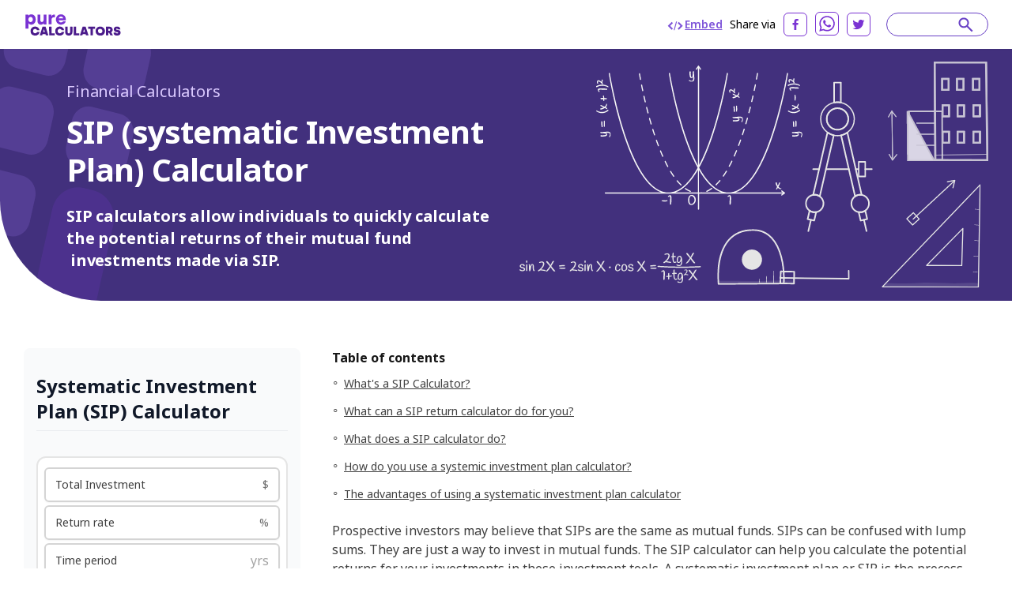

--- FILE ---
content_type: text/html; charset=utf-8
request_url: https://purecalculators.com/sip-calculator
body_size: 29064
content:
<!DOCTYPE html><html lang="en"><head><meta charset="utf-8"><meta name="viewport" content="width=device-width"><title>SIP (systematic Investment Plan) Calculator | Systematic Investment Plan Calculator </title><link rel="icon" type="image/png" sizes="32x32" href="/favicon-32x32.png"><link rel="icon" type="image/png" sizes="16x16" href="/favicon-16x16.png"><link rel="manifest" href="/site.webmanifest"><link rel="mask-icon" href="/safari-pinned-tab.svg" color="#5bbad5"><meta name="msapplication-TileColor" content="#ffc40d"><meta name="theme-color" content="#ffffff"><meta name="robots" content="index, follow"><meta name="og:site_name" content="PureCalculators"><meta property="og:locale" content="en"><meta name="language" content="en"><meta property="og:title" content="SIP (systematic Investment Plan) Calculator | Systematic Investment Plan Calculator "><meta name="twitter:title" content="SIP (systematic Investment Plan) Calculator | Systematic Investment Plan Calculator "><meta property="og:type" content="website"><meta name="og:author" content="Parmis Kazemi"><meta name="article:section" content="finance"><meta name="article:published_time" content="2022-05-16"><meta name="article:modified_time" content="2022-05-16"><meta name="article:tag" content="Financial"><meta name="article:tag" content="calculator"><meta name="twitter:card" content="summary_large_image"><meta name="twitter:site" content="@purecalculators"><meta name="twitter:creator" content="@purecalculators"><meta name="twitter:image" content="https://purecalculators.com/share.png"><meta property="og:image" content="https://purecalculators.com/share.png"><meta name="description" content="SIP calculators allow individuals to quickly calculate the potential returns of their&nbsp;mutual fund&nbsp;investments made via SIP."><meta property="og:description" content="SIP calculators allow individuals to quickly calculate the potential returns of their&nbsp;mutual fund&nbsp;investments made via SIP."><meta name="twitter:description" content="SIP calculators allow individuals to quickly calculate the potential returns of their&nbsp;mutual fund&nbsp;investments made via SIP."><meta name="apple-mobile-web-app-capable" content="yes"><meta name="apple-mobile-web-app-status-bar-style" content="black"><meta name="apple-mobile-web-app-title" content="PureCalculators"><link rel="apple-touch-icon" href="https://purecalculators.com/apple-touch-icon.png"><link rel="canonical" href="https://purecalculators.com/sip-calculator"><meta property="og:url" content="https://purecalculators.com/sip-calculator"><link rel="alternate" hreflang="x-default" href="https://purecalculators.com/sip-calculator"><link rel="alternate" hreflang="en" href="https://purecalculators.com/sip-calculator"><link rel="alternate" hreflang="pt" href="https://purecalculators.com/pt/sip-calculator"><link rel="alternate" hreflang="es" href="https://purecalculators.com/es/sip-calculator"><link rel="alternate" hreflang="ru" href="https://purecalculators.com/ru/sip-calculator"><link rel="alternate" hreflang="ar" href="https://purecalculators.com/ar/sip-calculator"><link rel="alternate" hreflang="fr" href="https://purecalculators.com/fr/sip-calculator"><link rel="alternate" hreflang="de" href="https://purecalculators.com/de/sip-calculator"><link rel="alternate" hreflang="ja" href="https://purecalculators.com/ja/sip-calculator"><link rel="alternate" hreflang="tr" href="https://purecalculators.com/tr/sip-calculator"><link rel="alternate" hreflang="id" href="https://purecalculators.com/id/sip-calculator"><link rel="alternate" hreflang="ro" href="https://purecalculators.com/ro/sip-calculator"><link rel="alternate" hreflang="sk" href="https://purecalculators.com/sk/sip-calculator"><link rel="alternate" hreflang="bg" href="https://purecalculators.com/bg/sip-calculator"><link rel="alternate" hreflang="hr" href="https://purecalculators.com/hr/sip-calculator"><link rel="alternate" hreflang="lt" href="https://purecalculators.com/lt/sip-calculator"><link rel="alternate" hreflang="it" href="https://purecalculators.com/it/sip-calculator"><link rel="alternate" hreflang="ms-MY" href="https://purecalculators.com/ms-MY/sip-calculator"><link rel="alternate" hreflang="sv" href="https://purecalculators.com/sv/sip-calculator"><link rel="alternate" hreflang="fi" href="https://purecalculators.com/fi/sip-calculator"><link rel="alternate" hreflang="no" href="https://purecalculators.com/no/sip-calculator"><link rel="alternate" hreflang="da" href="https://purecalculators.com/da/sip-calculator"><link rel="alternate" hreflang="nl" href="https://purecalculators.com/nl/sip-calculator"><link rel="alternate" hreflang="pl" href="https://purecalculators.com/pl/sip-calculator"><link rel="alternate" hreflang="vi" href="https://purecalculators.com/vi/sip-calculator"><link rel="alternate" hreflang="ko" href="https://purecalculators.com/ko/sip-calculator"><link rel="alternate" hreflang="lv" href="https://purecalculators.com/lv/sip-calculator"><link rel="alternate" hreflang="sr" href="https://purecalculators.com/sr/sip-calculator"><link rel="alternate" hreflang="sl" href="https://purecalculators.com/sl/sip-calculator"><link rel="alternate" hreflang="az" href="https://purecalculators.com/az/sip-calculator"><link rel="alternate" hreflang="fa" href="https://purecalculators.com/fa/sip-calculator"><link rel="alternate" hreflang="el" href="https://purecalculators.com/el/sip-calculator"><link rel="alternate" hreflang="he" href="https://purecalculators.com/he/sip-calculator"><link rel="alternate" hreflang="cs" href="https://purecalculators.com/cs/sip-calculator"><link rel="alternate" hreflang="hu" href="https://purecalculators.com/hu/sip-calculator"><link rel="alternate" hreflang="zh-CN" href="https://purecalculators.com/zh-CN/sip-calculator"><link rel="alternate" hreflang="bn" href="https://purecalculators.com/bn/sip-calculator"><link rel="alternate" hreflang="uk" href="https://purecalculators.com/uk/sip-calculator"><link rel="alternate" hreflang="et" href="https://purecalculators.com/et/sip-calculator"><meta name="next-head-count" content="75"><link rel="preconnect" href="https://fonts.googleapis.com"><link rel="preconnect" href="https://fonts.gstatic.com"><script src="https://g.ezodn.com/privacy/sa.cmp.js" data-cfasync="false"></script><script async="" src="https://www.googletagmanager.com/gtag/js?id=G-4YM13QNSF7"></script><script>
window.dataLayer = window.dataLayer || [];
function gtag(){dataLayer.push(arguments);}
gtag('js', new Date());
gtag('config', 'G-4YM13QNSF7', {
  page_path: window.location.pathname,
});
</script><link rel="preconnect" href="https://fonts.gstatic.com" crossorigin=""><script defer="" nomodule="" src="/_next/static/chunks/polyfills-c67a75d1b6f99dc8.js"></script><script src="/_next/static/chunks/webpack-68bd94e02564046b.js" defer=""></script><script src="/_next/static/chunks/framework-24218290e1b5df36.js" defer=""></script><script src="/_next/static/chunks/main-a3e7fed169e737f3.js" defer=""></script><script src="/_next/static/chunks/pages/_app-55009d0652dc1f94.js" defer=""></script><script src="/_next/static/chunks/425675-2d2c98024a64c08c.js" defer=""></script><script src="/_next/static/chunks/731721-e019beabad399f6d.js" defer=""></script><script src="/_next/static/chunks/364984-ff53dbf36fcec33e.js" defer=""></script><script src="/_next/static/chunks/826885-9bcb4c5e9168aeff.js" defer=""></script><script src="/_next/static/chunks/127345-e33cdb5c147df6f0.js" defer=""></script><script src="/_next/static/chunks/374366-1990d7fb29553684.js" defer=""></script><script src="/_next/static/chunks/pages/%5Bcalc%5D-ef06d8ef13b841d5.js" defer=""></script><script src="/_next/static/aMEZ9ONFlODP9IFNxZyqx/_buildManifest.js" defer=""></script><script src="/_next/static/aMEZ9ONFlODP9IFNxZyqx/_ssgManifest.js" defer=""></script><style>*,:after,:before{box-sizing:border-box;border:0 solid #e5e5e5}:after,:before{--tw-content:""}html{line-height:1.5;-webkit-text-size-adjust:100%;-moz-tab-size:4;-o-tab-size:4;tab-size:4;font-family:ui-sans-serif,system-ui,-apple-system,BlinkMacSystemFont,Segoe UI,Roboto,Helvetica Neue,Arial,Noto Sans,sans-serif,Apple Color Emoji,Segoe UI Emoji,Segoe UI Symbol,Noto Color Emoji;font-feature-settings:normal}body{margin:0;line-height:inherit}h2,h3,h4,h6{font-size:inherit;font-weight:inherit}a{color:inherit;text-decoration:inherit}strong{font-weight:bolder}table{text-indent:0;border-color:inherit;border-collapse:collapse}button,input{font-family:inherit;font-size:100%;font-weight:inherit;line-height:inherit;color:inherit;margin:0;padding:0}button{text-transform:none}[type=button],button{-webkit-appearance:button;background-color:transparent;background-image:none}h2,h3,h4,h6,p{margin:0}input::-moz-placeholder{color:#a3a3a3}input::placeholder{color:#a3a3a3}button{cursor:pointer}img,svg{display:block;vertical-align:middle}img{max-width:100%;height:auto}[type=number],[type=text]{-webkit-appearance:none;-moz-appearance:none;appearance:none;background-color:#fff;border-color:#737373;border-width:1px;border-radius:0;padding:.5rem .75rem;font-size:1rem;line-height:1.5rem;--tw-shadow:0 0 #0000}[type=number]:focus,[type=text]:focus{outline:2px solid transparent;outline-offset:2px;--tw-ring-inset:var(--tw-empty,/*!*/ /*!*/);--tw-ring-offset-width:0px;--tw-ring-offset-color:#fff;--tw-ring-color:#2563eb;--tw-ring-offset-shadow:var(--tw-ring-inset) 0 0 0 var(--tw-ring-offset-width) var(--tw-ring-offset-color);--tw-ring-shadow:var(--tw-ring-inset) 0 0 0 calc(1px + var(--tw-ring-offset-width)) var(--tw-ring-color);box-shadow:var(--tw-ring-offset-shadow),var(--tw-ring-shadow),var(--tw-shadow);border-color:#2563eb}input::-moz-placeholder{color:#737373;opacity:1}input::placeholder{color:#737373;opacity:1}body{--tw-bg-opacity:1;background-color:rgb(255 255 255/var(--tw-bg-opacity));font-family:Noto Sans,sans-serif;font-size:18px;line-height:1.556;--tw-text-opacity:1;color:rgb(64 64 64/var(--tw-text-opacity))}.container{max-width:1300px;padding:0 24px;margin:0 auto}.container.md{max-width:1346px}*,:after,:before{--tw-border-spacing-x:0;--tw-border-spacing-y:0;--tw-translate-x:0;--tw-translate-y:0;--tw-rotate:0;--tw-skew-x:0;--tw-skew-y:0;--tw-scale-x:1;--tw-scale-y:1;--tw-pan-x: ;--tw-pan-y: ;--tw-pinch-zoom: ;--tw-scroll-snap-strictness:proximity;--tw-ordinal: ;--tw-slashed-zero: ;--tw-numeric-figure: ;--tw-numeric-spacing: ;--tw-numeric-fraction: ;--tw-ring-inset: ;--tw-ring-offset-width:0px;--tw-ring-offset-color:#fff;--tw-ring-color:rgba(59,130,246,.5);--tw-ring-offset-shadow:0 0 #0000;--tw-ring-shadow:0 0 #0000;--tw-shadow:0 0 #0000;--tw-shadow-colored:0 0 #0000;--tw-blur: ;--tw-brightness: ;--tw-contrast: ;--tw-grayscale: ;--tw-hue-rotate: ;--tw-invert: ;--tw-saturate: ;--tw-sepia: ;--tw-drop-shadow: ;--tw-backdrop-blur: ;--tw-backdrop-brightness: ;--tw-backdrop-contrast: ;--tw-backdrop-grayscale: ;--tw-backdrop-hue-rotate: ;--tw-backdrop-invert: ;--tw-backdrop-opacity: ;--tw-backdrop-saturate: ;--tw-backdrop-sepia: }nav{position:relative;--tw-bg-opacity:1;--tw-text-opacity:1;color:rgb(0 0 0/var(--tw-text-opacity))}nav{background-color:rgb(255 255 255/var(--tw-bg-opacity))}footer{--tw-text-opacity:1;color:rgb(163 163 163/var(--tw-text-opacity));background:#1d222a;padding:53px 0;position:relative}footer .container{max-width:1238px!important}footer .clickable{display:inline-block;vertical-align:top;font-size:13px;line-height:1rem;margin:6px 16px 6px 0}footer .clickable:focus,footer .clickable:hover{opacity:.7}@media (min-width:768px){.container{padding:0 15px}}@media (max-width:799px){.thing-vertical-md{display:flex;height:100px;min-height:100px;margin:10px 0 0}}.modal-container{align-items:center;background:rgba(0,0,0,.5);bottom:0;cursor:pointer;display:none;justify-content:center;left:0;position:fixed;right:0;top:0;z-index:1100}.modal-close{cursor:pointer;position:absolute;right:10px;top:10px}.modal-content{background:#fff;border-radius:5px;cursor:default;min-height:300px;max-width:80%;min-width:300px;padding:15px 20px;position:relative;z-index:10}@media (max-width:767px){footer{padding:32px 0}footer .clickable{margin:6px 10px}.modal-content{max-width:90%}}.input-calculator-container{position:relative;margin-top:.25rem;display:flex;border-radius:.375rem;border-width:2px;--tw-shadow:0 1px 2px 0 rgba(0,0,0,.05);--tw-shadow-colored:0 1px 2px 0 var(--tw-shadow-color);box-shadow:var(--tw-ring-offset-shadow,0 0 #0000),var(--tw-ring-shadow,0 0 #0000),var(--tw-shadow)}input::-webkit-date-and-time-value{height:1.5em}.input-calculator-label{pointer-events:none;display:flex;align-items:center;padding-left:.75rem}.input-calculator{display:block;width:100%;border-width:0;border-color:transparent;background-color:transparent;padding-left:.75rem;padding-right:.75rem;text-align:right}.input-calculator::-moz-placeholder{--tw-placeholder-opacity:1;color:rgb(163 163 163/var(--tw-placeholder-opacity))}.input-calculator::placeholder{--tw-placeholder-opacity:1;color:rgb(163 163 163/var(--tw-placeholder-opacity))}.input-calculator:focus{border-color:transparent;--tw-ring-color:transparent}.text-title,h2,h3,h4,h6{font-weight:700;line-height:1.25;--tw-text-opacity:1;color:rgb(23 23 23/var(--tw-text-opacity))}h2{font-size:1.25rem}h2,h3{line-height:1.75rem}h3{font-size:1.125rem}h4{font-size:1rem;line-height:1.5rem}@media (min-width:768px){h2{font-size:1.875rem;line-height:2.25rem}h3{font-size:1.25rem;line-height:1.75rem}.container{padding:0 30px}}.button{display:inline-block;--tw-bg-opacity:1;background-color:rgb(103 72 215/var(--tw-bg-opacity));padding:.75rem 1rem;font-size:.875rem;line-height:1.25rem;--tw-text-opacity:1;color:rgb(255 255 255/var(--tw-text-opacity));transition:background-color .1s ease-in-out}.button:disabled{cursor:default;--tw-bg-opacity:1;background-color:rgb(163 163 163/var(--tw-bg-opacity))}.button:focus:not([disabled],.disabled),.button:hover:not([disabled],.disabled){--tw-bg-opacity:1;background-color:rgb(56 35 132/var(--tw-bg-opacity));--tw-text-opacity:1;color:rgb(255 255 255/var(--tw-text-opacity));outline:none;transition:background-color .1s ease-in-out}.pointer-events-none{pointer-events:none}.relative{position:relative}.inset-x-0{right:0;left:0}.z-20{z-index:20}.z-\[9999\]{z-index:9999}.clear-both{clear:both}.-mx-6{margin-left:-1.5rem;margin-right:-1.5rem}.-mx-\[10px\]{margin-left:-10px;margin-right:-10px}.-my-\[16px\]{margin-top:-16px;margin-bottom:-16px}.mx-auto{margin-left:auto;margin-right:auto}.mb-1{margin-bottom:.25rem}.mb-12{margin-bottom:3rem}.mb-2{margin-bottom:.5rem}.mb-3{margin-bottom:.75rem}.mb-4{margin-bottom:1rem}.mb-5{margin-bottom:1.25rem}.mb-6{margin-bottom:1.5rem}.mb-8{margin-bottom:2rem}.mb-\[17px\]{margin-bottom:17px}.mb-\[18px\]{margin-bottom:18px}.mb-\[21px\]{margin-bottom:21px}.mb-\[22px\]{margin-bottom:22px}.mb-\[27px\]{margin-bottom:27px}.mb-\[5px\]{margin-bottom:5px}.mb-\[6px\]{margin-bottom:6px}.mr-0\.5{margin-right:.125rem}.mr-2{margin-right:.5rem}.mr-6{margin-right:1.5rem}.mr-\[10px\]{margin-right:10px}.mt-1{margin-top:.25rem}.mt-2{margin-top:.5rem}.mt-4{margin-top:1rem}.mt-5{margin-top:1.25rem}.mt-\[31px\]{margin-top:31px}.mt-\[3px\]{margin-top:3px}.mt-\[60px\]{margin-top:60px}.mt-auto{margin-top:auto}.block{display:block}.flex{display:flex}.hidden{display:none}.h-5{height:1.25rem}.w-1\/2{width:50%}.w-5{width:1.25rem}.w-full{width:100%}.max-w-\[1032px\]{max-width:1032px}.max-w-\[1212px\]{max-width:1212px}.max-w-\[1372px\]{max-width:1372px}.max-w-\[600px\]{max-width:600px}.flex-1{flex:1 1}.flex-grow{flex-grow:1}.cursor-pointer{cursor:pointer}.flex-col{flex-direction:column}.flex-wrap{flex-wrap:wrap}.items-center{align-items:center}.justify-start{justify-content:flex-start}.justify-end{justify-content:flex-end}.justify-center{justify-content:center}.justify-between{justify-content:space-between}.overflow-hidden{overflow:hidden}.whitespace-pre{white-space:pre}.rounded-\[8px\]{border-radius:8px}.rounded-full{border-radius:9999px}.rounded-md{border-radius:.375rem}.rounded-xl{border-radius:.75rem}.rounded-bl-\[128px\]{border-bottom-left-radius:128px}.border-2{border-width:2px}.border-b{border-bottom-width:1px}.border-b-\[3px\]{border-bottom-width:3px}.border-gray-200{--tw-border-opacity:1;border-color:rgb(229 229 229/var(--tw-border-opacity))}.border-gray-300{--tw-border-opacity:1;border-color:rgb(212 212 212/var(--tw-border-opacity))}.border-grey-800{--tw-border-opacity:1;border-color:rgb(234 236 240/var(--tw-border-opacity))}.border-purple-200{--tw-border-opacity:1;border-color:rgb(105 65 198/var(--tw-border-opacity))}.border-purple-700a20{border-color:rgba(179,138,255,.2)}.bg-gray-100{--tw-bg-opacity:1;background-color:rgb(245 245 245/var(--tw-bg-opacity))}.bg-grey-1000{--tw-bg-opacity:1;background-color:rgb(252 250 255/var(--tw-bg-opacity))}.bg-grey-900{--tw-bg-opacity:1;background-color:rgb(249 250 251/var(--tw-bg-opacity))}.bg-purple-900{--tw-bg-opacity:1;background-color:rgb(66 48 125/var(--tw-bg-opacity))}.bg-white{--tw-bg-opacity:1;background-color:rgb(255 255 255/var(--tw-bg-opacity))}.fill-current{fill:currentColor}.p-2{padding:.5rem}.p-\[22px\]{padding:22px}.px-4{padding-left:1rem;padding-right:1rem}.px-6{padding-left:1.5rem;padding-right:1.5rem}.px-\[10px\]{padding-left:10px;padding-right:10px}.py-2{padding-top:.5rem;padding-bottom:.5rem}.py-8{padding-top:2rem;padding-bottom:2rem}.py-\[16px\]{padding-top:16px;padding-bottom:16px}.py-\[30px\]{padding-top:30px;padding-bottom:30px}.pb-10{padding-bottom:2.5rem}.pb-2{padding-bottom:.5rem}.pb-4{padding-bottom:1rem}.pb-6{padding-bottom:1.5rem}.pb-\[14px\]{padding-bottom:14px}.pb-\[20px\]{padding-bottom:20px}.pb-\[30px\]{padding-bottom:30px}.pl-3{padding-left:.75rem}.pl-\[62px\]{padding-left:62px}.pr-3{padding-right:.75rem}.pr-5{padding-right:1.25rem}.pt-10{padding-top:2.5rem}.pt-5{padding-top:1.25rem}.pt-6{padding-top:1.5rem}.pt-\[10px\]{padding-top:10px}.pt-\[61px\]{padding-top:61px}.pt-\[7px\]{padding-top:7px}.text-center{text-align:center}.font-noto-sans{font-family:Noto Sans,sans-serif}.text-\[14px\]{font-size:14px}.text-\[16px\]{font-size:16px}.text-\[20px\]{font-size:20px}.text-\[30px\]{font-size:30px}.text-base{font-size:1rem;line-height:1.5rem}.text-h2{line-height:1.2;letter-spacing:-.9px;font-weight:700}.text-h2{font-size:40px}.text-lg{font-size:1.125rem;line-height:1.75rem}.text-sm{font-size:.875rem;line-height:1.25rem}.text-xl{font-size:1.25rem;line-height:1.75rem}.text-xs{font-size:.75rem;line-height:1rem}.font-bold{font-weight:700}.font-semibold{font-weight:600}.uppercase{text-transform:uppercase}.leading-\[1\.35\]{line-height:1.35}.leading-\[1\.467\]{line-height:1.467}.leading-\[1\.4\]{line-height:1.4}.leading-\[1\.5\]{line-height:1.5}.leading-\[2\]{line-height:2}.leading-normal{line-height:1.5}.tracking-\[-0\.16px\]{letter-spacing:-.16px}.tracking-\[-0\.318px\]{letter-spacing:-.318px}.tracking-normal{letter-spacing:0}.text-black{--tw-text-opacity:1;color:rgb(0 0 0/var(--tw-text-opacity))}.text-dark-grey-100{--tw-text-opacity:1;color:rgb(64 64 64/var(--tw-text-opacity))}.text-dark-grey-200{--tw-text-opacity:1;color:rgb(23 23 23/var(--tw-text-opacity))}.text-dark-grey-300{--tw-text-opacity:1;color:rgb(16 24 40/var(--tw-text-opacity))}.text-dark-grey-400{--tw-text-opacity:1;color:rgb(71 84 103/var(--tw-text-opacity))}.text-dark-grey-700{--tw-text-opacity:1;color:rgb(82 82 82/var(--tw-text-opacity))}.text-gray-400{--tw-text-opacity:1;color:rgb(163 163 163/var(--tw-text-opacity))}.text-gray-500{--tw-text-opacity:1;color:rgb(115 115 115/var(--tw-text-opacity))}.text-gray-600{--tw-text-opacity:1;color:rgb(82 82 82/var(--tw-text-opacity))}.text-gray-700{--tw-text-opacity:1;color:rgb(64 64 64/var(--tw-text-opacity))}.text-purple-1100{--tw-text-opacity:1;color:rgb(219 202 255/var(--tw-text-opacity))}.text-purple-200{--tw-text-opacity:1;color:rgb(105 65 198/var(--tw-text-opacity))}.text-purple-500{--tw-text-opacity:1;color:rgb(127 86 217/var(--tw-text-opacity))}.text-purple-700{--tw-text-opacity:1;color:rgb(179 138 255/var(--tw-text-opacity))}.text-white{--tw-text-opacity:1;color:rgb(255 255 255/var(--tw-text-opacity))}.underline{text-decoration-line:underline}.shadow-sm{--tw-shadow:0 1px 2px 0 rgba(0,0,0,.05);--tw-shadow-colored:0 1px 2px 0 var(--tw-shadow-color)}.shadow-sm{box-shadow:var(--tw-ring-offset-shadow,0 0 #0000),var(--tw-ring-shadow,0 0 #0000),var(--tw-shadow)}.transition-all{transition-property:all;transition-timing-function:cubic-bezier(.4,0,.2,1);transition-duration:.15s}.hover\:text-purple-300:hover{--tw-text-opacity:1;color:rgb(158 119 237/var(--tw-text-opacity))}.hover\:underline:hover{text-decoration-line:underline}.hover\:no-underline:hover{text-decoration-line:none}.hover\:opacity-75:hover{opacity:.75}@media (min-width:640px){.sm\:mx-2{margin-left:.5rem;margin-right:.5rem}.sm\:flex{display:flex}.sm\:text-sm{font-size:.875rem;line-height:1.25rem}}@media (min-width:768px){.md\:-my-\[10px\]{margin-top:-10px;margin-bottom:-10px}.md\:-my-\[16px\]{margin-top:-16px;margin-bottom:-16px}.md\:mx-0{margin-left:0;margin-right:0}.md\:mb-0{margin-bottom:0}.md\:mb-2{margin-bottom:.5rem}.md\:mb-4{margin-bottom:1rem}.md\:mb-\[10px\]{margin-bottom:10px}.md\:mb-\[83px\]{margin-bottom:83px}.md\:mr-8{margin-right:2rem}.md\:mt-0{margin-top:0}.md\:block{display:block}.md\:flex{display:flex}.md\:w-1\/2{width:50%}.md\:w-\[218px\]{width:218px}.md\:w-\[260px\]{width:260px}.md\:max-w-\[672px\]{max-width:672px}.md\:flex-wrap{flex-wrap:wrap}.md\:border-t{border-top-width:1px}.md\:border-none{border-style:none}.md\:border-grey-400{--tw-border-opacity:1;border-color:rgb(212 212 212/var(--tw-border-opacity))}.md\:bg-transparent{background-color:transparent}.md\:px-0{padding-left:0;padding-right:0}.md\:py-\[10px\]{padding-top:10px;padding-bottom:10px}.md\:py-\[16px\]{padding-top:16px;padding-bottom:16px}.md\:py-\[60px\]{padding-top:60px;padding-bottom:60px}.md\:py-\[90px\]{padding-top:90px;padding-bottom:90px}.md\:pb-0{padding-bottom:0}.md\:pb-\[50px\]{padding-bottom:50px}.md\:pb-\[60px\]{padding-bottom:60px}.md\:pb-\[96px\]{padding-bottom:96px}.md\:pl-0{padding-left:0}.md\:pr-5{padding-right:1.25rem}.md\:pt-0{padding-top:0}.md\:text-left{text-align:left}.md\:text-2xl{font-size:1.5rem;line-height:2rem}.md\:text-\[24px\]{font-size:24px}.md\:font-bold{font-weight:700}.md\:leading-\[1\.20\]{line-height:1.2}.md\:text-white{--tw-text-opacity:1;color:rgb(255 255 255/var(--tw-text-opacity))}}@media (min-width:1024px){.lg\:w-\[304px\]{width:304px}.lg\:w-\[336px\]{width:336px}.lg\:w-\[350px\]{width:350px}.lg\:pb-0{padding-bottom:0}.lg\:pl-5{padding-left:1.25rem}}@media (min-width:1280px){.xl\:w-\[308px\]{width:308px}.xl\:w-\[418px\]{width:418px}.xl\:w-\[593px\]{width:593px}.xl\:pl-10{padding-left:2.5rem}.xl\:pl-\[54px\]{padding-left:54px}}[class*=hero-]:before{content:"";background:url(/_next/static/media/bg-hero.543db1ca.svg) no-repeat 0 0/100% auto;position:absolute;top:0;right:0;bottom:-300px;left:0;pointer-events:none}.hero-details:before{background-image:none}.hero-details:after{content:"";position:absolute;left:0;top:0}.hero-details:after{background:url(/_next/static/media/illustration02.b5cf787a.svg) no-repeat 0 0/358px 440px;width:358px;height:440px;left:-167px;top:-79px}@media (max-width:767px){.text-h2{font-size:32px}.hero-details:after{content:none}}body{font-family:BlinkMacSystemFont,-apple-system,Noto Sans,Roboto,Helvetica Neue,Arial,sans-serif,Apple Color Emoji,Segoe UI Emoji,Segoe UI Symbol,Noto Color Emoji;font-weight:400;word-wrap:break-word;-webkit-font-smoothing:antialiased;-moz-osx-font-smoothing:grayscale}.toc{display:inline-block;padding-top:.4rem;padding-bottom:.4rem;padding-left:.5rem;font-size:1rem;line-height:1.5rem;text-decoration-line:underline}@media (min-width:768px){.toc{font-size:.875rem;line-height:1.25rem}}</style><link rel="stylesheet" href="/_next/static/css/ce14325d43474947.css" data-n-g="" media="print" onload="this.media='all'"><noscript><link rel="stylesheet" href="/_next/static/css/ce14325d43474947.css"></noscript><noscript data-n-css=""></noscript><style id="__jsx-25dd005f244980bb">.nav-logo.jsx-25dd005f244980bb{display:block;height:30px;width:124px}nav.jsx-25dd005f244980bb{padding:15px 60px}@media(max-width:1280px){.nav.jsx-25dd005f244980bb{padding:15px 30px}}@media(max-width:767px){.nav.jsx-25dd005f244980bb{padding:16px 24px}.nav-logo.jsx-25dd005f244980bb{height:30px;width:124px}}</style><style id="__jsx-2105737182">#thing-129{position:relative;overflow:hidden;
          display: none;
        }</style><style id="__jsx-1858005397">#thing-133{position:relative;overflow:hidden;
          display: none;
        }</style><style id="__jsx-1454470770">#thing-134{position:relative;overflow:hidden;
          display: none;
        }</style><style id="__jsx-3022690554">#thing-138{position:relative;overflow:hidden;position: sticky; top: 10px;
          display: none;
        }</style><style id="__jsx-1939914517">#thing-137{position:relative;overflow:hidden;position: sticky; top: 10px;
          display: none;
        }</style><style id="__jsx-3594066431">@media(min-width:768px){.calculator-component.jsx-3594066431{margin-right:40px;min-width:310px;width:310px}}</style><style id="__jsx-1869975899">#thing-139{position:relative;overflow:hidden;position: sticky; top: 10px;
          display: none;
        }</style><style id="__jsx-2d65909889adfafc">.footer-logo.jsx-2d65909889adfafc{display:block}.logo.jsx-2d65909889adfafc{font-weight:700;font-size:16px;padding-top:20px;padding-bottom:20px}</style><style id="__jsx-43013d48d08af43a">.site-content.jsx-43013d48d08af43a{min-height:85vh}</style><style data-href="https://fonts.googleapis.com/css2?family=Inter:ital,opsz,wght@0,14..32,100..900;1,14..32,100..900&amp;family=Noto+Sans:ital,wght@0,100..900;1,100..900&amp;display=swap">@font-face{font-family:'Inter';font-style:italic;font-weight:100;font-display:swap;src:url(https://fonts.gstatic.com/s/inter/v18/UcCM3FwrK3iLTcvneQg7Ca725JhhKnNqk4j1ebLhAm8SrXTc2dphjg.woff) format('woff')}@font-face{font-family:'Inter';font-style:italic;font-weight:100;font-display:swap;src:url(https://fonts.gstatic.com/s/inter/v18/UcCM3FwrK3iLTcvneQg7Ca725JhhKnOKk4j1ebLhAm8SrXTc2dphjg.woff) format('woff')}@font-face{font-family:'Inter';font-style:italic;font-weight:100;font-display:swap;src:url(https://fonts.gstatic.com/s/inter/v18/UcCM3FwrK3iLTcvneQg7Ca725JhhKnOCk4j1ebLhAm8SrXTc2dphjg.woff) format('woff')}@font-face{font-family:'Inter';font-style:italic;font-weight:100;font-display:swap;src:url(https://fonts.gstatic.com/s/inter/v18/UcCM3FwrK3iLTcvneQg7Ca725JhhKnOak4j1ebLhAm8SrXTc2dphjg.woff) format('woff')}@font-face{font-family:'Inter';font-style:italic;font-weight:100;font-display:swap;src:url(https://fonts.gstatic.com/s/inter/v18/UcCM3FwrK3iLTcvneQg7Ca725JhhKnOqk4j1ebLhAm8SrXTc2dphjg.woff) format('woff')}@font-face{font-family:'Inter';font-style:italic;font-weight:100;font-display:swap;src:url(https://fonts.gstatic.com/s/inter/v18/UcCM3FwrK3iLTcvneQg7Ca725JhhKnPKk4j1ebLhAm8SrXTc2dphjg.woff) format('woff')}@font-face{font-family:'Inter';font-style:italic;font-weight:100;font-display:swap;src:url(https://fonts.gstatic.com/s/inter/v18/UcCM3FwrK3iLTcvneQg7Ca725JhhKnPqk4j1ebLhAm8SrXTc2dphjg.woff) format('woff')}@font-face{font-family:'Inter';font-style:italic;font-weight:200;font-display:swap;src:url(https://fonts.gstatic.com/s/inter/v18/UcCM3FwrK3iLTcvneQg7Ca725JhhKnNqk4j1ebLhAm8SrXTcWdthjg.woff) format('woff')}@font-face{font-family:'Inter';font-style:italic;font-weight:200;font-display:swap;src:url(https://fonts.gstatic.com/s/inter/v18/UcCM3FwrK3iLTcvneQg7Ca725JhhKnOKk4j1ebLhAm8SrXTcWdthjg.woff) format('woff')}@font-face{font-family:'Inter';font-style:italic;font-weight:200;font-display:swap;src:url(https://fonts.gstatic.com/s/inter/v18/UcCM3FwrK3iLTcvneQg7Ca725JhhKnOCk4j1ebLhAm8SrXTcWdthjg.woff) format('woff')}@font-face{font-family:'Inter';font-style:italic;font-weight:200;font-display:swap;src:url(https://fonts.gstatic.com/s/inter/v18/UcCM3FwrK3iLTcvneQg7Ca725JhhKnOak4j1ebLhAm8SrXTcWdthjg.woff) format('woff')}@font-face{font-family:'Inter';font-style:italic;font-weight:200;font-display:swap;src:url(https://fonts.gstatic.com/s/inter/v18/UcCM3FwrK3iLTcvneQg7Ca725JhhKnOqk4j1ebLhAm8SrXTcWdthjg.woff) format('woff')}@font-face{font-family:'Inter';font-style:italic;font-weight:200;font-display:swap;src:url(https://fonts.gstatic.com/s/inter/v18/UcCM3FwrK3iLTcvneQg7Ca725JhhKnPKk4j1ebLhAm8SrXTcWdthjg.woff) format('woff')}@font-face{font-family:'Inter';font-style:italic;font-weight:200;font-display:swap;src:url(https://fonts.gstatic.com/s/inter/v18/UcCM3FwrK3iLTcvneQg7Ca725JhhKnPqk4j1ebLhAm8SrXTcWdthjg.woff) format('woff')}@font-face{font-family:'Inter';font-style:italic;font-weight:300;font-display:swap;src:url(https://fonts.gstatic.com/s/inter/v18/UcCM3FwrK3iLTcvneQg7Ca725JhhKnNqk4j1ebLhAm8SrXTch9thjg.woff) format('woff')}@font-face{font-family:'Inter';font-style:italic;font-weight:300;font-display:swap;src:url(https://fonts.gstatic.com/s/inter/v18/UcCM3FwrK3iLTcvneQg7Ca725JhhKnOKk4j1ebLhAm8SrXTch9thjg.woff) format('woff')}@font-face{font-family:'Inter';font-style:italic;font-weight:300;font-display:swap;src:url(https://fonts.gstatic.com/s/inter/v18/UcCM3FwrK3iLTcvneQg7Ca725JhhKnOCk4j1ebLhAm8SrXTch9thjg.woff) format('woff')}@font-face{font-family:'Inter';font-style:italic;font-weight:300;font-display:swap;src:url(https://fonts.gstatic.com/s/inter/v18/UcCM3FwrK3iLTcvneQg7Ca725JhhKnOak4j1ebLhAm8SrXTch9thjg.woff) format('woff')}@font-face{font-family:'Inter';font-style:italic;font-weight:300;font-display:swap;src:url(https://fonts.gstatic.com/s/inter/v18/UcCM3FwrK3iLTcvneQg7Ca725JhhKnOqk4j1ebLhAm8SrXTch9thjg.woff) format('woff')}@font-face{font-family:'Inter';font-style:italic;font-weight:300;font-display:swap;src:url(https://fonts.gstatic.com/s/inter/v18/UcCM3FwrK3iLTcvneQg7Ca725JhhKnPKk4j1ebLhAm8SrXTch9thjg.woff) format('woff')}@font-face{font-family:'Inter';font-style:italic;font-weight:300;font-display:swap;src:url(https://fonts.gstatic.com/s/inter/v18/UcCM3FwrK3iLTcvneQg7Ca725JhhKnPqk4j1ebLhAm8SrXTch9thjg.woff) format('woff')}@font-face{font-family:'Inter';font-style:italic;font-weight:400;font-display:swap;src:url(https://fonts.gstatic.com/s/inter/v18/UcCM3FwrK3iLTcvneQg7Ca725JhhKnNqk4j1ebLhAm8SrXTc2dthjg.woff) format('woff')}@font-face{font-family:'Inter';font-style:italic;font-weight:400;font-display:swap;src:url(https://fonts.gstatic.com/s/inter/v18/UcCM3FwrK3iLTcvneQg7Ca725JhhKnOKk4j1ebLhAm8SrXTc2dthjg.woff) format('woff')}@font-face{font-family:'Inter';font-style:italic;font-weight:400;font-display:swap;src:url(https://fonts.gstatic.com/s/inter/v18/UcCM3FwrK3iLTcvneQg7Ca725JhhKnOCk4j1ebLhAm8SrXTc2dthjg.woff) format('woff')}@font-face{font-family:'Inter';font-style:italic;font-weight:400;font-display:swap;src:url(https://fonts.gstatic.com/s/inter/v18/UcCM3FwrK3iLTcvneQg7Ca725JhhKnOak4j1ebLhAm8SrXTc2dthjg.woff) format('woff')}@font-face{font-family:'Inter';font-style:italic;font-weight:400;font-display:swap;src:url(https://fonts.gstatic.com/s/inter/v18/UcCM3FwrK3iLTcvneQg7Ca725JhhKnOqk4j1ebLhAm8SrXTc2dthjg.woff) format('woff')}@font-face{font-family:'Inter';font-style:italic;font-weight:400;font-display:swap;src:url(https://fonts.gstatic.com/s/inter/v18/UcCM3FwrK3iLTcvneQg7Ca725JhhKnPKk4j1ebLhAm8SrXTc2dthjg.woff) format('woff')}@font-face{font-family:'Inter';font-style:italic;font-weight:400;font-display:swap;src:url(https://fonts.gstatic.com/s/inter/v18/UcCM3FwrK3iLTcvneQg7Ca725JhhKnPqk4j1ebLhAm8SrXTc2dthjg.woff) format('woff')}@font-face{font-family:'Inter';font-style:italic;font-weight:500;font-display:swap;src:url(https://fonts.gstatic.com/s/inter/v18/UcCM3FwrK3iLTcvneQg7Ca725JhhKnNqk4j1ebLhAm8SrXTc69thjg.woff) format('woff')}@font-face{font-family:'Inter';font-style:italic;font-weight:500;font-display:swap;src:url(https://fonts.gstatic.com/s/inter/v18/UcCM3FwrK3iLTcvneQg7Ca725JhhKnOKk4j1ebLhAm8SrXTc69thjg.woff) format('woff')}@font-face{font-family:'Inter';font-style:italic;font-weight:500;font-display:swap;src:url(https://fonts.gstatic.com/s/inter/v18/UcCM3FwrK3iLTcvneQg7Ca725JhhKnOCk4j1ebLhAm8SrXTc69thjg.woff) format('woff')}@font-face{font-family:'Inter';font-style:italic;font-weight:500;font-display:swap;src:url(https://fonts.gstatic.com/s/inter/v18/UcCM3FwrK3iLTcvneQg7Ca725JhhKnOak4j1ebLhAm8SrXTc69thjg.woff) format('woff')}@font-face{font-family:'Inter';font-style:italic;font-weight:500;font-display:swap;src:url(https://fonts.gstatic.com/s/inter/v18/UcCM3FwrK3iLTcvneQg7Ca725JhhKnOqk4j1ebLhAm8SrXTc69thjg.woff) format('woff')}@font-face{font-family:'Inter';font-style:italic;font-weight:500;font-display:swap;src:url(https://fonts.gstatic.com/s/inter/v18/UcCM3FwrK3iLTcvneQg7Ca725JhhKnPKk4j1ebLhAm8SrXTc69thjg.woff) format('woff')}@font-face{font-family:'Inter';font-style:italic;font-weight:500;font-display:swap;src:url(https://fonts.gstatic.com/s/inter/v18/UcCM3FwrK3iLTcvneQg7Ca725JhhKnPqk4j1ebLhAm8SrXTc69thjg.woff) format('woff')}@font-face{font-family:'Inter';font-style:italic;font-weight:600;font-display:swap;src:url(https://fonts.gstatic.com/s/inter/v18/UcCM3FwrK3iLTcvneQg7Ca725JhhKnNqk4j1ebLhAm8SrXTcB9xhjg.woff) format('woff')}@font-face{font-family:'Inter';font-style:italic;font-weight:600;font-display:swap;src:url(https://fonts.gstatic.com/s/inter/v18/UcCM3FwrK3iLTcvneQg7Ca725JhhKnOKk4j1ebLhAm8SrXTcB9xhjg.woff) format('woff')}@font-face{font-family:'Inter';font-style:italic;font-weight:600;font-display:swap;src:url(https://fonts.gstatic.com/s/inter/v18/UcCM3FwrK3iLTcvneQg7Ca725JhhKnOCk4j1ebLhAm8SrXTcB9xhjg.woff) format('woff')}@font-face{font-family:'Inter';font-style:italic;font-weight:600;font-display:swap;src:url(https://fonts.gstatic.com/s/inter/v18/UcCM3FwrK3iLTcvneQg7Ca725JhhKnOak4j1ebLhAm8SrXTcB9xhjg.woff) format('woff')}@font-face{font-family:'Inter';font-style:italic;font-weight:600;font-display:swap;src:url(https://fonts.gstatic.com/s/inter/v18/UcCM3FwrK3iLTcvneQg7Ca725JhhKnOqk4j1ebLhAm8SrXTcB9xhjg.woff) format('woff')}@font-face{font-family:'Inter';font-style:italic;font-weight:600;font-display:swap;src:url(https://fonts.gstatic.com/s/inter/v18/UcCM3FwrK3iLTcvneQg7Ca725JhhKnPKk4j1ebLhAm8SrXTcB9xhjg.woff) format('woff')}@font-face{font-family:'Inter';font-style:italic;font-weight:600;font-display:swap;src:url(https://fonts.gstatic.com/s/inter/v18/UcCM3FwrK3iLTcvneQg7Ca725JhhKnPqk4j1ebLhAm8SrXTcB9xhjg.woff) format('woff')}@font-face{font-family:'Inter';font-style:italic;font-weight:700;font-display:swap;src:url(https://fonts.gstatic.com/s/inter/v18/UcCM3FwrK3iLTcvneQg7Ca725JhhKnNqk4j1ebLhAm8SrXTcPtxhjg.woff) format('woff')}@font-face{font-family:'Inter';font-style:italic;font-weight:700;font-display:swap;src:url(https://fonts.gstatic.com/s/inter/v18/UcCM3FwrK3iLTcvneQg7Ca725JhhKnOKk4j1ebLhAm8SrXTcPtxhjg.woff) format('woff')}@font-face{font-family:'Inter';font-style:italic;font-weight:700;font-display:swap;src:url(https://fonts.gstatic.com/s/inter/v18/UcCM3FwrK3iLTcvneQg7Ca725JhhKnOCk4j1ebLhAm8SrXTcPtxhjg.woff) format('woff')}@font-face{font-family:'Inter';font-style:italic;font-weight:700;font-display:swap;src:url(https://fonts.gstatic.com/s/inter/v18/UcCM3FwrK3iLTcvneQg7Ca725JhhKnOak4j1ebLhAm8SrXTcPtxhjg.woff) format('woff')}@font-face{font-family:'Inter';font-style:italic;font-weight:700;font-display:swap;src:url(https://fonts.gstatic.com/s/inter/v18/UcCM3FwrK3iLTcvneQg7Ca725JhhKnOqk4j1ebLhAm8SrXTcPtxhjg.woff) format('woff')}@font-face{font-family:'Inter';font-style:italic;font-weight:700;font-display:swap;src:url(https://fonts.gstatic.com/s/inter/v18/UcCM3FwrK3iLTcvneQg7Ca725JhhKnPKk4j1ebLhAm8SrXTcPtxhjg.woff) format('woff')}@font-face{font-family:'Inter';font-style:italic;font-weight:700;font-display:swap;src:url(https://fonts.gstatic.com/s/inter/v18/UcCM3FwrK3iLTcvneQg7Ca725JhhKnPqk4j1ebLhAm8SrXTcPtxhjg.woff) format('woff')}@font-face{font-family:'Inter';font-style:italic;font-weight:800;font-display:swap;src:url(https://fonts.gstatic.com/s/inter/v18/UcCM3FwrK3iLTcvneQg7Ca725JhhKnNqk4j1ebLhAm8SrXTcWdxhjg.woff) format('woff')}@font-face{font-family:'Inter';font-style:italic;font-weight:800;font-display:swap;src:url(https://fonts.gstatic.com/s/inter/v18/UcCM3FwrK3iLTcvneQg7Ca725JhhKnOKk4j1ebLhAm8SrXTcWdxhjg.woff) format('woff')}@font-face{font-family:'Inter';font-style:italic;font-weight:800;font-display:swap;src:url(https://fonts.gstatic.com/s/inter/v18/UcCM3FwrK3iLTcvneQg7Ca725JhhKnOCk4j1ebLhAm8SrXTcWdxhjg.woff) format('woff')}@font-face{font-family:'Inter';font-style:italic;font-weight:800;font-display:swap;src:url(https://fonts.gstatic.com/s/inter/v18/UcCM3FwrK3iLTcvneQg7Ca725JhhKnOak4j1ebLhAm8SrXTcWdxhjg.woff) format('woff')}@font-face{font-family:'Inter';font-style:italic;font-weight:800;font-display:swap;src:url(https://fonts.gstatic.com/s/inter/v18/UcCM3FwrK3iLTcvneQg7Ca725JhhKnOqk4j1ebLhAm8SrXTcWdxhjg.woff) format('woff')}@font-face{font-family:'Inter';font-style:italic;font-weight:800;font-display:swap;src:url(https://fonts.gstatic.com/s/inter/v18/UcCM3FwrK3iLTcvneQg7Ca725JhhKnPKk4j1ebLhAm8SrXTcWdxhjg.woff) format('woff')}@font-face{font-family:'Inter';font-style:italic;font-weight:800;font-display:swap;src:url(https://fonts.gstatic.com/s/inter/v18/UcCM3FwrK3iLTcvneQg7Ca725JhhKnPqk4j1ebLhAm8SrXTcWdxhjg.woff) format('woff')}@font-face{font-family:'Inter';font-style:italic;font-weight:900;font-display:swap;src:url(https://fonts.gstatic.com/s/inter/v18/UcCM3FwrK3iLTcvneQg7Ca725JhhKnNqk4j1ebLhAm8SrXTccNxhjg.woff) format('woff')}@font-face{font-family:'Inter';font-style:italic;font-weight:900;font-display:swap;src:url(https://fonts.gstatic.com/s/inter/v18/UcCM3FwrK3iLTcvneQg7Ca725JhhKnOKk4j1ebLhAm8SrXTccNxhjg.woff) format('woff')}@font-face{font-family:'Inter';font-style:italic;font-weight:900;font-display:swap;src:url(https://fonts.gstatic.com/s/inter/v18/UcCM3FwrK3iLTcvneQg7Ca725JhhKnOCk4j1ebLhAm8SrXTccNxhjg.woff) format('woff')}@font-face{font-family:'Inter';font-style:italic;font-weight:900;font-display:swap;src:url(https://fonts.gstatic.com/s/inter/v18/UcCM3FwrK3iLTcvneQg7Ca725JhhKnOak4j1ebLhAm8SrXTccNxhjg.woff) format('woff')}@font-face{font-family:'Inter';font-style:italic;font-weight:900;font-display:swap;src:url(https://fonts.gstatic.com/s/inter/v18/UcCM3FwrK3iLTcvneQg7Ca725JhhKnOqk4j1ebLhAm8SrXTccNxhjg.woff) format('woff')}@font-face{font-family:'Inter';font-style:italic;font-weight:900;font-display:swap;src:url(https://fonts.gstatic.com/s/inter/v18/UcCM3FwrK3iLTcvneQg7Ca725JhhKnPKk4j1ebLhAm8SrXTccNxhjg.woff) format('woff')}@font-face{font-family:'Inter';font-style:italic;font-weight:900;font-display:swap;src:url(https://fonts.gstatic.com/s/inter/v18/UcCM3FwrK3iLTcvneQg7Ca725JhhKnPqk4j1ebLhAm8SrXTccNxhjg.woff) format('woff')}@font-face{font-family:'Inter';font-style:normal;font-weight:100;font-display:swap;src:url(https://fonts.gstatic.com/s/inter/v18/UcCO3FwrK3iLTeHuS_nVMrMxCp50SjIw2boKoduKmMEVuLyeMZs.woff) format('woff')}@font-face{font-family:'Inter';font-style:normal;font-weight:100;font-display:swap;src:url(https://fonts.gstatic.com/s/inter/v18/UcCO3FwrK3iLTeHuS_nVMrMxCp50qjIw2boKoduKmMEVuLyeMZs.woff) format('woff')}@font-face{font-family:'Inter';font-style:normal;font-weight:100;font-display:swap;src:url(https://fonts.gstatic.com/s/inter/v18/UcCO3FwrK3iLTeHuS_nVMrMxCp50ojIw2boKoduKmMEVuLyeMZs.woff) format('woff')}@font-face{font-family:'Inter';font-style:normal;font-weight:100;font-display:swap;src:url(https://fonts.gstatic.com/s/inter/v18/UcCO3FwrK3iLTeHuS_nVMrMxCp50ujIw2boKoduKmMEVuLyeMZs.woff) format('woff')}@font-face{font-family:'Inter';font-style:normal;font-weight:100;font-display:swap;src:url(https://fonts.gstatic.com/s/inter/v18/UcCO3FwrK3iLTeHuS_nVMrMxCp50ijIw2boKoduKmMEVuLyeMZs.woff) format('woff')}@font-face{font-family:'Inter';font-style:normal;font-weight:100;font-display:swap;src:url(https://fonts.gstatic.com/s/inter/v18/UcCO3FwrK3iLTeHuS_nVMrMxCp506jIw2boKoduKmMEVuLyeMZs.woff) format('woff')}@font-face{font-family:'Inter';font-style:normal;font-weight:100;font-display:swap;src:url(https://fonts.gstatic.com/s/inter/v18/UcCO3FwrK3iLTeHuS_nVMrMxCp50yjIw2boKoduKmMEVuLyeMZs.woff) format('woff')}@font-face{font-family:'Inter';font-style:normal;font-weight:200;font-display:swap;src:url(https://fonts.gstatic.com/s/inter/v18/UcCO3FwrK3iLTeHuS_nVMrMxCp50SjIw2boKoduKmMEVuDyfMZs.woff) format('woff')}@font-face{font-family:'Inter';font-style:normal;font-weight:200;font-display:swap;src:url(https://fonts.gstatic.com/s/inter/v18/UcCO3FwrK3iLTeHuS_nVMrMxCp50qjIw2boKoduKmMEVuDyfMZs.woff) format('woff')}@font-face{font-family:'Inter';font-style:normal;font-weight:200;font-display:swap;src:url(https://fonts.gstatic.com/s/inter/v18/UcCO3FwrK3iLTeHuS_nVMrMxCp50ojIw2boKoduKmMEVuDyfMZs.woff) format('woff')}@font-face{font-family:'Inter';font-style:normal;font-weight:200;font-display:swap;src:url(https://fonts.gstatic.com/s/inter/v18/UcCO3FwrK3iLTeHuS_nVMrMxCp50ujIw2boKoduKmMEVuDyfMZs.woff) format('woff')}@font-face{font-family:'Inter';font-style:normal;font-weight:200;font-display:swap;src:url(https://fonts.gstatic.com/s/inter/v18/UcCO3FwrK3iLTeHuS_nVMrMxCp50ijIw2boKoduKmMEVuDyfMZs.woff) format('woff')}@font-face{font-family:'Inter';font-style:normal;font-weight:200;font-display:swap;src:url(https://fonts.gstatic.com/s/inter/v18/UcCO3FwrK3iLTeHuS_nVMrMxCp506jIw2boKoduKmMEVuDyfMZs.woff) format('woff')}@font-face{font-family:'Inter';font-style:normal;font-weight:200;font-display:swap;src:url(https://fonts.gstatic.com/s/inter/v18/UcCO3FwrK3iLTeHuS_nVMrMxCp50yjIw2boKoduKmMEVuDyfMZs.woff) format('woff')}@font-face{font-family:'Inter';font-style:normal;font-weight:300;font-display:swap;src:url(https://fonts.gstatic.com/s/inter/v18/UcCO3FwrK3iLTeHuS_nVMrMxCp50SjIw2boKoduKmMEVuOKfMZs.woff) format('woff')}@font-face{font-family:'Inter';font-style:normal;font-weight:300;font-display:swap;src:url(https://fonts.gstatic.com/s/inter/v18/UcCO3FwrK3iLTeHuS_nVMrMxCp50qjIw2boKoduKmMEVuOKfMZs.woff) format('woff')}@font-face{font-family:'Inter';font-style:normal;font-weight:300;font-display:swap;src:url(https://fonts.gstatic.com/s/inter/v18/UcCO3FwrK3iLTeHuS_nVMrMxCp50ojIw2boKoduKmMEVuOKfMZs.woff) format('woff')}@font-face{font-family:'Inter';font-style:normal;font-weight:300;font-display:swap;src:url(https://fonts.gstatic.com/s/inter/v18/UcCO3FwrK3iLTeHuS_nVMrMxCp50ujIw2boKoduKmMEVuOKfMZs.woff) format('woff')}@font-face{font-family:'Inter';font-style:normal;font-weight:300;font-display:swap;src:url(https://fonts.gstatic.com/s/inter/v18/UcCO3FwrK3iLTeHuS_nVMrMxCp50ijIw2boKoduKmMEVuOKfMZs.woff) format('woff')}@font-face{font-family:'Inter';font-style:normal;font-weight:300;font-display:swap;src:url(https://fonts.gstatic.com/s/inter/v18/UcCO3FwrK3iLTeHuS_nVMrMxCp506jIw2boKoduKmMEVuOKfMZs.woff) format('woff')}@font-face{font-family:'Inter';font-style:normal;font-weight:300;font-display:swap;src:url(https://fonts.gstatic.com/s/inter/v18/UcCO3FwrK3iLTeHuS_nVMrMxCp50yjIw2boKoduKmMEVuOKfMZs.woff) format('woff')}@font-face{font-family:'Inter';font-style:normal;font-weight:400;font-display:swap;src:url(https://fonts.gstatic.com/s/inter/v18/UcCO3FwrK3iLTeHuS_nVMrMxCp50SjIw2boKoduKmMEVuLyfMZs.woff) format('woff')}@font-face{font-family:'Inter';font-style:normal;font-weight:400;font-display:swap;src:url(https://fonts.gstatic.com/s/inter/v18/UcCO3FwrK3iLTeHuS_nVMrMxCp50qjIw2boKoduKmMEVuLyfMZs.woff) format('woff')}@font-face{font-family:'Inter';font-style:normal;font-weight:400;font-display:swap;src:url(https://fonts.gstatic.com/s/inter/v18/UcCO3FwrK3iLTeHuS_nVMrMxCp50ojIw2boKoduKmMEVuLyfMZs.woff) format('woff')}@font-face{font-family:'Inter';font-style:normal;font-weight:400;font-display:swap;src:url(https://fonts.gstatic.com/s/inter/v18/UcCO3FwrK3iLTeHuS_nVMrMxCp50ujIw2boKoduKmMEVuLyfMZs.woff) format('woff')}@font-face{font-family:'Inter';font-style:normal;font-weight:400;font-display:swap;src:url(https://fonts.gstatic.com/s/inter/v18/UcCO3FwrK3iLTeHuS_nVMrMxCp50ijIw2boKoduKmMEVuLyfMZs.woff) format('woff')}@font-face{font-family:'Inter';font-style:normal;font-weight:400;font-display:swap;src:url(https://fonts.gstatic.com/s/inter/v18/UcCO3FwrK3iLTeHuS_nVMrMxCp506jIw2boKoduKmMEVuLyfMZs.woff) format('woff')}@font-face{font-family:'Inter';font-style:normal;font-weight:400;font-display:swap;src:url(https://fonts.gstatic.com/s/inter/v18/UcCO3FwrK3iLTeHuS_nVMrMxCp50yjIw2boKoduKmMEVuLyfMZs.woff) format('woff')}@font-face{font-family:'Inter';font-style:normal;font-weight:500;font-display:swap;src:url(https://fonts.gstatic.com/s/inter/v18/UcCO3FwrK3iLTeHuS_nVMrMxCp50SjIw2boKoduKmMEVuI6fMZs.woff) format('woff')}@font-face{font-family:'Inter';font-style:normal;font-weight:500;font-display:swap;src:url(https://fonts.gstatic.com/s/inter/v18/UcCO3FwrK3iLTeHuS_nVMrMxCp50qjIw2boKoduKmMEVuI6fMZs.woff) format('woff')}@font-face{font-family:'Inter';font-style:normal;font-weight:500;font-display:swap;src:url(https://fonts.gstatic.com/s/inter/v18/UcCO3FwrK3iLTeHuS_nVMrMxCp50ojIw2boKoduKmMEVuI6fMZs.woff) format('woff')}@font-face{font-family:'Inter';font-style:normal;font-weight:500;font-display:swap;src:url(https://fonts.gstatic.com/s/inter/v18/UcCO3FwrK3iLTeHuS_nVMrMxCp50ujIw2boKoduKmMEVuI6fMZs.woff) format('woff')}@font-face{font-family:'Inter';font-style:normal;font-weight:500;font-display:swap;src:url(https://fonts.gstatic.com/s/inter/v18/UcCO3FwrK3iLTeHuS_nVMrMxCp50ijIw2boKoduKmMEVuI6fMZs.woff) format('woff')}@font-face{font-family:'Inter';font-style:normal;font-weight:500;font-display:swap;src:url(https://fonts.gstatic.com/s/inter/v18/UcCO3FwrK3iLTeHuS_nVMrMxCp506jIw2boKoduKmMEVuI6fMZs.woff) format('woff')}@font-face{font-family:'Inter';font-style:normal;font-weight:500;font-display:swap;src:url(https://fonts.gstatic.com/s/inter/v18/UcCO3FwrK3iLTeHuS_nVMrMxCp50yjIw2boKoduKmMEVuI6fMZs.woff) format('woff')}@font-face{font-family:'Inter';font-style:normal;font-weight:600;font-display:swap;src:url(https://fonts.gstatic.com/s/inter/v18/UcCO3FwrK3iLTeHuS_nVMrMxCp50SjIw2boKoduKmMEVuGKYMZs.woff) format('woff')}@font-face{font-family:'Inter';font-style:normal;font-weight:600;font-display:swap;src:url(https://fonts.gstatic.com/s/inter/v18/UcCO3FwrK3iLTeHuS_nVMrMxCp50qjIw2boKoduKmMEVuGKYMZs.woff) format('woff')}@font-face{font-family:'Inter';font-style:normal;font-weight:600;font-display:swap;src:url(https://fonts.gstatic.com/s/inter/v18/UcCO3FwrK3iLTeHuS_nVMrMxCp50ojIw2boKoduKmMEVuGKYMZs.woff) format('woff')}@font-face{font-family:'Inter';font-style:normal;font-weight:600;font-display:swap;src:url(https://fonts.gstatic.com/s/inter/v18/UcCO3FwrK3iLTeHuS_nVMrMxCp50ujIw2boKoduKmMEVuGKYMZs.woff) format('woff')}@font-face{font-family:'Inter';font-style:normal;font-weight:600;font-display:swap;src:url(https://fonts.gstatic.com/s/inter/v18/UcCO3FwrK3iLTeHuS_nVMrMxCp50ijIw2boKoduKmMEVuGKYMZs.woff) format('woff')}@font-face{font-family:'Inter';font-style:normal;font-weight:600;font-display:swap;src:url(https://fonts.gstatic.com/s/inter/v18/UcCO3FwrK3iLTeHuS_nVMrMxCp506jIw2boKoduKmMEVuGKYMZs.woff) format('woff')}@font-face{font-family:'Inter';font-style:normal;font-weight:600;font-display:swap;src:url(https://fonts.gstatic.com/s/inter/v18/UcCO3FwrK3iLTeHuS_nVMrMxCp50yjIw2boKoduKmMEVuGKYMZs.woff) format('woff')}@font-face{font-family:'Inter';font-style:normal;font-weight:700;font-display:swap;src:url(https://fonts.gstatic.com/s/inter/v18/UcCO3FwrK3iLTeHuS_nVMrMxCp50SjIw2boKoduKmMEVuFuYMZs.woff) format('woff')}@font-face{font-family:'Inter';font-style:normal;font-weight:700;font-display:swap;src:url(https://fonts.gstatic.com/s/inter/v18/UcCO3FwrK3iLTeHuS_nVMrMxCp50qjIw2boKoduKmMEVuFuYMZs.woff) format('woff')}@font-face{font-family:'Inter';font-style:normal;font-weight:700;font-display:swap;src:url(https://fonts.gstatic.com/s/inter/v18/UcCO3FwrK3iLTeHuS_nVMrMxCp50ojIw2boKoduKmMEVuFuYMZs.woff) format('woff')}@font-face{font-family:'Inter';font-style:normal;font-weight:700;font-display:swap;src:url(https://fonts.gstatic.com/s/inter/v18/UcCO3FwrK3iLTeHuS_nVMrMxCp50ujIw2boKoduKmMEVuFuYMZs.woff) format('woff')}@font-face{font-family:'Inter';font-style:normal;font-weight:700;font-display:swap;src:url(https://fonts.gstatic.com/s/inter/v18/UcCO3FwrK3iLTeHuS_nVMrMxCp50ijIw2boKoduKmMEVuFuYMZs.woff) format('woff')}@font-face{font-family:'Inter';font-style:normal;font-weight:700;font-display:swap;src:url(https://fonts.gstatic.com/s/inter/v18/UcCO3FwrK3iLTeHuS_nVMrMxCp506jIw2boKoduKmMEVuFuYMZs.woff) format('woff')}@font-face{font-family:'Inter';font-style:normal;font-weight:700;font-display:swap;src:url(https://fonts.gstatic.com/s/inter/v18/UcCO3FwrK3iLTeHuS_nVMrMxCp50yjIw2boKoduKmMEVuFuYMZs.woff) format('woff')}@font-face{font-family:'Inter';font-style:normal;font-weight:800;font-display:swap;src:url(https://fonts.gstatic.com/s/inter/v18/UcCO3FwrK3iLTeHuS_nVMrMxCp50SjIw2boKoduKmMEVuDyYMZs.woff) format('woff')}@font-face{font-family:'Inter';font-style:normal;font-weight:800;font-display:swap;src:url(https://fonts.gstatic.com/s/inter/v18/UcCO3FwrK3iLTeHuS_nVMrMxCp50qjIw2boKoduKmMEVuDyYMZs.woff) format('woff')}@font-face{font-family:'Inter';font-style:normal;font-weight:800;font-display:swap;src:url(https://fonts.gstatic.com/s/inter/v18/UcCO3FwrK3iLTeHuS_nVMrMxCp50ojIw2boKoduKmMEVuDyYMZs.woff) format('woff')}@font-face{font-family:'Inter';font-style:normal;font-weight:800;font-display:swap;src:url(https://fonts.gstatic.com/s/inter/v18/UcCO3FwrK3iLTeHuS_nVMrMxCp50ujIw2boKoduKmMEVuDyYMZs.woff) format('woff')}@font-face{font-family:'Inter';font-style:normal;font-weight:800;font-display:swap;src:url(https://fonts.gstatic.com/s/inter/v18/UcCO3FwrK3iLTeHuS_nVMrMxCp50ijIw2boKoduKmMEVuDyYMZs.woff) format('woff')}@font-face{font-family:'Inter';font-style:normal;font-weight:800;font-display:swap;src:url(https://fonts.gstatic.com/s/inter/v18/UcCO3FwrK3iLTeHuS_nVMrMxCp506jIw2boKoduKmMEVuDyYMZs.woff) format('woff')}@font-face{font-family:'Inter';font-style:normal;font-weight:800;font-display:swap;src:url(https://fonts.gstatic.com/s/inter/v18/UcCO3FwrK3iLTeHuS_nVMrMxCp50yjIw2boKoduKmMEVuDyYMZs.woff) format('woff')}@font-face{font-family:'Inter';font-style:normal;font-weight:900;font-display:swap;src:url(https://fonts.gstatic.com/s/inter/v18/UcCO3FwrK3iLTeHuS_nVMrMxCp50SjIw2boKoduKmMEVuBWYMZs.woff) format('woff')}@font-face{font-family:'Inter';font-style:normal;font-weight:900;font-display:swap;src:url(https://fonts.gstatic.com/s/inter/v18/UcCO3FwrK3iLTeHuS_nVMrMxCp50qjIw2boKoduKmMEVuBWYMZs.woff) format('woff')}@font-face{font-family:'Inter';font-style:normal;font-weight:900;font-display:swap;src:url(https://fonts.gstatic.com/s/inter/v18/UcCO3FwrK3iLTeHuS_nVMrMxCp50ojIw2boKoduKmMEVuBWYMZs.woff) format('woff')}@font-face{font-family:'Inter';font-style:normal;font-weight:900;font-display:swap;src:url(https://fonts.gstatic.com/s/inter/v18/UcCO3FwrK3iLTeHuS_nVMrMxCp50ujIw2boKoduKmMEVuBWYMZs.woff) format('woff')}@font-face{font-family:'Inter';font-style:normal;font-weight:900;font-display:swap;src:url(https://fonts.gstatic.com/s/inter/v18/UcCO3FwrK3iLTeHuS_nVMrMxCp50ijIw2boKoduKmMEVuBWYMZs.woff) format('woff')}@font-face{font-family:'Inter';font-style:normal;font-weight:900;font-display:swap;src:url(https://fonts.gstatic.com/s/inter/v18/UcCO3FwrK3iLTeHuS_nVMrMxCp506jIw2boKoduKmMEVuBWYMZs.woff) format('woff')}@font-face{font-family:'Inter';font-style:normal;font-weight:900;font-display:swap;src:url(https://fonts.gstatic.com/s/inter/v18/UcCO3FwrK3iLTeHuS_nVMrMxCp50yjIw2boKoduKmMEVuBWYMZs.woff) format('woff')}@font-face{font-family:'Noto Sans';font-style:italic;font-weight:100;font-stretch:normal;font-display:swap;src:url(https://fonts.gstatic.com/s/notosans/v36/o-0kIpQlx3QUlC5A4PNr4C5OaxRsfNNlKbCePevHtVtX57DGjDU1QDcf6VQ.woff) format('woff')}@font-face{font-family:'Noto Sans';font-style:italic;font-weight:200;font-stretch:normal;font-display:swap;src:url(https://fonts.gstatic.com/s/notosans/v36/o-0kIpQlx3QUlC5A4PNr4C5OaxRsfNNlKbCePevHtVtX57DGjDU1QLce6VQ.woff) format('woff')}@font-face{font-family:'Noto Sans';font-style:italic;font-weight:300;font-stretch:normal;font-display:swap;src:url(https://fonts.gstatic.com/s/notosans/v36/o-0kIpQlx3QUlC5A4PNr4C5OaxRsfNNlKbCePevHtVtX57DGjDU1QGke6VQ.woff) format('woff')}@font-face{font-family:'Noto Sans';font-style:italic;font-weight:400;font-stretch:normal;font-display:swap;src:url(https://fonts.gstatic.com/s/notosans/v36/o-0kIpQlx3QUlC5A4PNr4C5OaxRsfNNlKbCePevHtVtX57DGjDU1QDce6VQ.woff) format('woff')}@font-face{font-family:'Noto Sans';font-style:italic;font-weight:500;font-stretch:normal;font-display:swap;src:url(https://fonts.gstatic.com/s/notosans/v36/o-0kIpQlx3QUlC5A4PNr4C5OaxRsfNNlKbCePevHtVtX57DGjDU1QAUe6VQ.woff) format('woff')}@font-face{font-family:'Noto Sans';font-style:italic;font-weight:600;font-stretch:normal;font-display:swap;src:url(https://fonts.gstatic.com/s/notosans/v36/o-0kIpQlx3QUlC5A4PNr4C5OaxRsfNNlKbCePevHtVtX57DGjDU1QOkZ6VQ.woff) format('woff')}@font-face{font-family:'Noto Sans';font-style:italic;font-weight:700;font-stretch:normal;font-display:swap;src:url(https://fonts.gstatic.com/s/notosans/v36/o-0kIpQlx3QUlC5A4PNr4C5OaxRsfNNlKbCePevHtVtX57DGjDU1QNAZ6VQ.woff) format('woff')}@font-face{font-family:'Noto Sans';font-style:italic;font-weight:800;font-stretch:normal;font-display:swap;src:url(https://fonts.gstatic.com/s/notosans/v36/o-0kIpQlx3QUlC5A4PNr4C5OaxRsfNNlKbCePevHtVtX57DGjDU1QLcZ6VQ.woff) format('woff')}@font-face{font-family:'Noto Sans';font-style:italic;font-weight:900;font-stretch:normal;font-display:swap;src:url(https://fonts.gstatic.com/s/notosans/v36/o-0kIpQlx3QUlC5A4PNr4C5OaxRsfNNlKbCePevHtVtX57DGjDU1QJ4Z6VQ.woff) format('woff')}@font-face{font-family:'Noto Sans';font-style:normal;font-weight:100;font-stretch:normal;font-display:swap;src:url(https://fonts.gstatic.com/s/notosans/v36/o-0mIpQlx3QUlC5A4PNB6Ryti20_6n1iPHjcz6L1SoM-jCpoiyD9At9e.woff) format('woff')}@font-face{font-family:'Noto Sans';font-style:normal;font-weight:200;font-stretch:normal;font-display:swap;src:url(https://fonts.gstatic.com/s/notosans/v36/o-0mIpQlx3QUlC5A4PNB6Ryti20_6n1iPHjcz6L1SoM-jCpoiyB9A99e.woff) format('woff')}@font-face{font-family:'Noto Sans';font-style:normal;font-weight:300;font-stretch:normal;font-display:swap;src:url(https://fonts.gstatic.com/s/notosans/v36/o-0mIpQlx3QUlC5A4PNB6Ryti20_6n1iPHjcz6L1SoM-jCpoiyCjA99e.woff) format('woff')}@font-face{font-family:'Noto Sans';font-style:normal;font-weight:400;font-stretch:normal;font-display:swap;src:url(https://fonts.gstatic.com/s/notosans/v36/o-0mIpQlx3QUlC5A4PNB6Ryti20_6n1iPHjcz6L1SoM-jCpoiyD9A99e.woff) format('woff')}@font-face{font-family:'Noto Sans';font-style:normal;font-weight:500;font-stretch:normal;font-display:swap;src:url(https://fonts.gstatic.com/s/notosans/v36/o-0mIpQlx3QUlC5A4PNB6Ryti20_6n1iPHjcz6L1SoM-jCpoiyDPA99e.woff) format('woff')}@font-face{font-family:'Noto Sans';font-style:normal;font-weight:600;font-stretch:normal;font-display:swap;src:url(https://fonts.gstatic.com/s/notosans/v36/o-0mIpQlx3QUlC5A4PNB6Ryti20_6n1iPHjcz6L1SoM-jCpoiyAjBN9e.woff) format('woff')}@font-face{font-family:'Noto Sans';font-style:normal;font-weight:700;font-stretch:normal;font-display:swap;src:url(https://fonts.gstatic.com/s/notosans/v36/o-0mIpQlx3QUlC5A4PNB6Ryti20_6n1iPHjcz6L1SoM-jCpoiyAaBN9e.woff) format('woff')}@font-face{font-family:'Noto Sans';font-style:normal;font-weight:800;font-stretch:normal;font-display:swap;src:url(https://fonts.gstatic.com/s/notosans/v36/o-0mIpQlx3QUlC5A4PNB6Ryti20_6n1iPHjcz6L1SoM-jCpoiyB9BN9e.woff) format('woff')}@font-face{font-family:'Noto Sans';font-style:normal;font-weight:900;font-stretch:normal;font-display:swap;src:url(https://fonts.gstatic.com/s/notosans/v36/o-0mIpQlx3QUlC5A4PNB6Ryti20_6n1iPHjcz6L1SoM-jCpoiyBUBN9e.woff) format('woff')}@font-face{font-family:'Inter';font-style:italic;font-weight:100 900;font-display:swap;src:url(https://fonts.gstatic.com/s/inter/v18/UcCm3FwrK3iLTcvnUwkT9mI1F55MKw.woff2) format('woff2');unicode-range:U+0460-052F,U+1C80-1C88,U+20B4,U+2DE0-2DFF,U+A640-A69F,U+FE2E-FE2F}@font-face{font-family:'Inter';font-style:italic;font-weight:100 900;font-display:swap;src:url(https://fonts.gstatic.com/s/inter/v18/UcCm3FwrK3iLTcvnUwAT9mI1F55MKw.woff2) format('woff2');unicode-range:U+0301,U+0400-045F,U+0490-0491,U+04B0-04B1,U+2116}@font-face{font-family:'Inter';font-style:italic;font-weight:100 900;font-display:swap;src:url(https://fonts.gstatic.com/s/inter/v18/UcCm3FwrK3iLTcvnUwgT9mI1F55MKw.woff2) format('woff2');unicode-range:U+1F00-1FFF}@font-face{font-family:'Inter';font-style:italic;font-weight:100 900;font-display:swap;src:url(https://fonts.gstatic.com/s/inter/v18/UcCm3FwrK3iLTcvnUwcT9mI1F55MKw.woff2) format('woff2');unicode-range:U+0370-0377,U+037A-037F,U+0384-038A,U+038C,U+038E-03A1,U+03A3-03FF}@font-face{font-family:'Inter';font-style:italic;font-weight:100 900;font-display:swap;src:url(https://fonts.gstatic.com/s/inter/v18/UcCm3FwrK3iLTcvnUwsT9mI1F55MKw.woff2) format('woff2');unicode-range:U+0102-0103,U+0110-0111,U+0128-0129,U+0168-0169,U+01A0-01A1,U+01AF-01B0,U+0300-0301,U+0303-0304,U+0308-0309,U+0323,U+0329,U+1EA0-1EF9,U+20AB}@font-face{font-family:'Inter';font-style:italic;font-weight:100 900;font-display:swap;src:url(https://fonts.gstatic.com/s/inter/v18/UcCm3FwrK3iLTcvnUwoT9mI1F55MKw.woff2) format('woff2');unicode-range:U+0100-02AF,U+0304,U+0308,U+0329,U+1E00-1E9F,U+1EF2-1EFF,U+2020,U+20A0-20AB,U+20AD-20C0,U+2113,U+2C60-2C7F,U+A720-A7FF}@font-face{font-family:'Inter';font-style:italic;font-weight:100 900;font-display:swap;src:url(https://fonts.gstatic.com/s/inter/v18/UcCm3FwrK3iLTcvnUwQT9mI1F54.woff2) format('woff2');unicode-range:U+0000-00FF,U+0131,U+0152-0153,U+02BB-02BC,U+02C6,U+02DA,U+02DC,U+0304,U+0308,U+0329,U+2000-206F,U+2074,U+20AC,U+2122,U+2191,U+2193,U+2212,U+2215,U+FEFF,U+FFFD}@font-face{font-family:'Inter';font-style:normal;font-weight:100 900;font-display:swap;src:url(https://fonts.gstatic.com/s/inter/v18/UcCo3FwrK3iLTcvvYwYZ8UA3J58.woff2) format('woff2');unicode-range:U+0460-052F,U+1C80-1C88,U+20B4,U+2DE0-2DFF,U+A640-A69F,U+FE2E-FE2F}@font-face{font-family:'Inter';font-style:normal;font-weight:100 900;font-display:swap;src:url(https://fonts.gstatic.com/s/inter/v18/UcCo3FwrK3iLTcvmYwYZ8UA3J58.woff2) format('woff2');unicode-range:U+0301,U+0400-045F,U+0490-0491,U+04B0-04B1,U+2116}@font-face{font-family:'Inter';font-style:normal;font-weight:100 900;font-display:swap;src:url(https://fonts.gstatic.com/s/inter/v18/UcCo3FwrK3iLTcvuYwYZ8UA3J58.woff2) format('woff2');unicode-range:U+1F00-1FFF}@font-face{font-family:'Inter';font-style:normal;font-weight:100 900;font-display:swap;src:url(https://fonts.gstatic.com/s/inter/v18/UcCo3FwrK3iLTcvhYwYZ8UA3J58.woff2) format('woff2');unicode-range:U+0370-0377,U+037A-037F,U+0384-038A,U+038C,U+038E-03A1,U+03A3-03FF}@font-face{font-family:'Inter';font-style:normal;font-weight:100 900;font-display:swap;src:url(https://fonts.gstatic.com/s/inter/v18/UcCo3FwrK3iLTcvtYwYZ8UA3J58.woff2) format('woff2');unicode-range:U+0102-0103,U+0110-0111,U+0128-0129,U+0168-0169,U+01A0-01A1,U+01AF-01B0,U+0300-0301,U+0303-0304,U+0308-0309,U+0323,U+0329,U+1EA0-1EF9,U+20AB}@font-face{font-family:'Inter';font-style:normal;font-weight:100 900;font-display:swap;src:url(https://fonts.gstatic.com/s/inter/v18/UcCo3FwrK3iLTcvsYwYZ8UA3J58.woff2) format('woff2');unicode-range:U+0100-02AF,U+0304,U+0308,U+0329,U+1E00-1E9F,U+1EF2-1EFF,U+2020,U+20A0-20AB,U+20AD-20C0,U+2113,U+2C60-2C7F,U+A720-A7FF}@font-face{font-family:'Inter';font-style:normal;font-weight:100 900;font-display:swap;src:url(https://fonts.gstatic.com/s/inter/v18/UcCo3FwrK3iLTcviYwYZ8UA3.woff2) format('woff2');unicode-range:U+0000-00FF,U+0131,U+0152-0153,U+02BB-02BC,U+02C6,U+02DA,U+02DC,U+0304,U+0308,U+0329,U+2000-206F,U+2074,U+20AC,U+2122,U+2191,U+2193,U+2212,U+2215,U+FEFF,U+FFFD}@font-face{font-family:'Noto Sans';font-style:italic;font-weight:100 900;font-stretch:100%;font-display:swap;src:url(https://fonts.gstatic.com/s/notosans/v36/o-0ZIpQlx3QUlC5A4PNr4C5OaxRsfNNlKbCePevttHOmHS91ixg0.woff2) format('woff2');unicode-range:U+0460-052F,U+1C80-1C88,U+20B4,U+2DE0-2DFF,U+A640-A69F,U+FE2E-FE2F}@font-face{font-family:'Noto Sans';font-style:italic;font-weight:100 900;font-stretch:100%;font-display:swap;src:url(https://fonts.gstatic.com/s/notosans/v36/o-0ZIpQlx3QUlC5A4PNr4C5OaxRsfNNlKbCePevtvXOmHS91ixg0.woff2) format('woff2');unicode-range:U+0301,U+0400-045F,U+0490-0491,U+04B0-04B1,U+2116}@font-face{font-family:'Noto Sans';font-style:italic;font-weight:100 900;font-stretch:100%;font-display:swap;src:url(https://fonts.gstatic.com/s/notosans/v36/o-0ZIpQlx3QUlC5A4PNr4C5OaxRsfNNlKbCePevtuHOmHS91ixg0.woff2) format('woff2');unicode-range:U+0900-097F,U+1CD0-1CF9,U+200C-200D,U+20A8,U+20B9,U+20F0,U+25CC,U+A830-A839,U+A8E0-A8FF,U+11B00-11B09}@font-face{font-family:'Noto Sans';font-style:italic;font-weight:100 900;font-stretch:100%;font-display:swap;src:url(https://fonts.gstatic.com/s/notosans/v36/o-0ZIpQlx3QUlC5A4PNr4C5OaxRsfNNlKbCePevttXOmHS91ixg0.woff2) format('woff2');unicode-range:U+1F00-1FFF}@font-face{font-family:'Noto Sans';font-style:italic;font-weight:100 900;font-stretch:100%;font-display:swap;src:url(https://fonts.gstatic.com/s/notosans/v36/o-0ZIpQlx3QUlC5A4PNr4C5OaxRsfNNlKbCePevtunOmHS91ixg0.woff2) format('woff2');unicode-range:U+0370-0377,U+037A-037F,U+0384-038A,U+038C,U+038E-03A1,U+03A3-03FF}@font-face{font-family:'Noto Sans';font-style:italic;font-weight:100 900;font-stretch:100%;font-display:swap;src:url(https://fonts.gstatic.com/s/notosans/v36/o-0ZIpQlx3QUlC5A4PNr4C5OaxRsfNNlKbCePevttnOmHS91ixg0.woff2) format('woff2');unicode-range:U+0102-0103,U+0110-0111,U+0128-0129,U+0168-0169,U+01A0-01A1,U+01AF-01B0,U+0300-0301,U+0303-0304,U+0308-0309,U+0323,U+0329,U+1EA0-1EF9,U+20AB}@font-face{font-family:'Noto Sans';font-style:italic;font-weight:100 900;font-stretch:100%;font-display:swap;src:url(https://fonts.gstatic.com/s/notosans/v36/o-0ZIpQlx3QUlC5A4PNr4C5OaxRsfNNlKbCePevtt3OmHS91ixg0.woff2) format('woff2');unicode-range:U+0100-02AF,U+0304,U+0308,U+0329,U+1E00-1E9F,U+1EF2-1EFF,U+2020,U+20A0-20AB,U+20AD-20C0,U+2113,U+2C60-2C7F,U+A720-A7FF}@font-face{font-family:'Noto Sans';font-style:italic;font-weight:100 900;font-stretch:100%;font-display:swap;src:url(https://fonts.gstatic.com/s/notosans/v36/o-0ZIpQlx3QUlC5A4PNr4C5OaxRsfNNlKbCePevtuXOmHS91iw.woff2) format('woff2');unicode-range:U+0000-00FF,U+0131,U+0152-0153,U+02BB-02BC,U+02C6,U+02DA,U+02DC,U+0304,U+0308,U+0329,U+2000-206F,U+2074,U+20AC,U+2122,U+2191,U+2193,U+2212,U+2215,U+FEFF,U+FFFD}@font-face{font-family:'Noto Sans';font-style:normal;font-weight:100 900;font-stretch:100%;font-display:swap;src:url(https://fonts.gstatic.com/s/notosans/v36/o-0bIpQlx3QUlC5A4PNB6Ryti20_6n1iPHjc5aPdu3mhPy1Fig.woff2) format('woff2');unicode-range:U+0460-052F,U+1C80-1C88,U+20B4,U+2DE0-2DFF,U+A640-A69F,U+FE2E-FE2F}@font-face{font-family:'Noto Sans';font-style:normal;font-weight:100 900;font-stretch:100%;font-display:swap;src:url(https://fonts.gstatic.com/s/notosans/v36/o-0bIpQlx3QUlC5A4PNB6Ryti20_6n1iPHjc5ardu3mhPy1Fig.woff2) format('woff2');unicode-range:U+0301,U+0400-045F,U+0490-0491,U+04B0-04B1,U+2116}@font-face{font-family:'Noto Sans';font-style:normal;font-weight:100 900;font-stretch:100%;font-display:swap;src:url(https://fonts.gstatic.com/s/notosans/v36/o-0bIpQlx3QUlC5A4PNB6Ryti20_6n1iPHjc5a_du3mhPy1Fig.woff2) format('woff2');unicode-range:U+0900-097F,U+1CD0-1CF9,U+200C-200D,U+20A8,U+20B9,U+20F0,U+25CC,U+A830-A839,U+A8E0-A8FF,U+11B00-11B09}@font-face{font-family:'Noto Sans';font-style:normal;font-weight:100 900;font-stretch:100%;font-display:swap;src:url(https://fonts.gstatic.com/s/notosans/v36/o-0bIpQlx3QUlC5A4PNB6Ryti20_6n1iPHjc5aLdu3mhPy1Fig.woff2) format('woff2');unicode-range:U+1F00-1FFF}@font-face{font-family:'Noto Sans';font-style:normal;font-weight:100 900;font-stretch:100%;font-display:swap;src:url(https://fonts.gstatic.com/s/notosans/v36/o-0bIpQlx3QUlC5A4PNB6Ryti20_6n1iPHjc5a3du3mhPy1Fig.woff2) format('woff2');unicode-range:U+0370-0377,U+037A-037F,U+0384-038A,U+038C,U+038E-03A1,U+03A3-03FF}@font-face{font-family:'Noto Sans';font-style:normal;font-weight:100 900;font-stretch:100%;font-display:swap;src:url(https://fonts.gstatic.com/s/notosans/v36/o-0bIpQlx3QUlC5A4PNB6Ryti20_6n1iPHjc5aHdu3mhPy1Fig.woff2) format('woff2');unicode-range:U+0102-0103,U+0110-0111,U+0128-0129,U+0168-0169,U+01A0-01A1,U+01AF-01B0,U+0300-0301,U+0303-0304,U+0308-0309,U+0323,U+0329,U+1EA0-1EF9,U+20AB}@font-face{font-family:'Noto Sans';font-style:normal;font-weight:100 900;font-stretch:100%;font-display:swap;src:url(https://fonts.gstatic.com/s/notosans/v36/o-0bIpQlx3QUlC5A4PNB6Ryti20_6n1iPHjc5aDdu3mhPy1Fig.woff2) format('woff2');unicode-range:U+0100-02AF,U+0304,U+0308,U+0329,U+1E00-1E9F,U+1EF2-1EFF,U+2020,U+20A0-20AB,U+20AD-20C0,U+2113,U+2C60-2C7F,U+A720-A7FF}@font-face{font-family:'Noto Sans';font-style:normal;font-weight:100 900;font-stretch:100%;font-display:swap;src:url(https://fonts.gstatic.com/s/notosans/v36/o-0bIpQlx3QUlC5A4PNB6Ryti20_6n1iPHjc5a7du3mhPy0.woff2) format('woff2');unicode-range:U+0000-00FF,U+0131,U+0152-0153,U+02BB-02BC,U+02C6,U+02DA,U+02DC,U+0304,U+0308,U+0329,U+2000-206F,U+2074,U+20AC,U+2122,U+2191,U+2193,U+2212,U+2215,U+FEFF,U+FFFD}</style></head><body><div id="__next"><nav class="jsx-25dd005f244980bb nav flex inset-x-0 w-full items-center justify-between shadow-sm relative z-[9999] border-b-[3px] border-purple-700a20 md:border-none"><a href="/"><div class="jsx-25dd005f244980bb nav-logo"><svg class="" xmlns="http://www.w3.org/2000/svg" viewBox="0 0 198.4 48.8"><title>PureCalculators</title><path fill="#4b1b8b" d="m153.8 45.8-1.6-.4a8.7 8.7 0 0 1-6.7-7.3c-.7-5 2.7-9.5 7.7-10.2 2.8-.4 5.4.1 7.6 2a8.9 8.9 0 0 1-4.9 16c0-.2 0-.2-.1-.1h-2zm-3.4-9c0 2.6 1.9 4.4 4.4 4.4 2.6 0 4.4-1.9 4.4-4.4 0-2.6-1.9-4.4-4.4-4.4a4.2 4.2 0 0 0-4.4 4.4zM22 45.8l-1.2-.3a8.5 8.5 0 0 1-6.9-7.7 8.8 8.8 0 0 1 7.8-10c2-.2 4 0 5.8 1a8 8 0 0 1 4.4 5.8c0 .3 0 .3-.2.3H27c-.1 0-.2 0-.3-.2a3.5 3.5 0 0 0-3.2-2.3c-2.8-.2-4.7 1.7-4.6 4.6 0 1.3.5 2.5 1.6 3.3 1.7 1.4 5 1.3 6.4-1.4l.4-.2h4.6c.3 0 .3 0 .3.3a8.2 8.2 0 0 1-5.7 6.3c-.7.2-1.5.4-2.3.4H22zm49.9 0c-.4-.2-.9-.2-1.3-.3a8.5 8.5 0 0 1-6.8-7.7 8.8 8.8 0 0 1 7.7-10c2-.2 4 0 5.9 1a8 8 0 0 1 4.4 5.8c0 .3 0 .3-.3.3h-4.6c-.2 0-.3 0-.3-.2a3.5 3.5 0 0 0-3.3-2.3c-2.8-.2-4.7 1.7-4.6 4.6 0 1.3.5 2.5 1.6 3.3 1.7 1.4 5 1.3 6.4-1.4l.4-.2h4.6c.3 0 .3 0 .3.3a8.2 8.2 0 0 1-5.7 6.3c-.7.2-1.5.4-2.3.4h-2.2zm116.1 0-1.7-.3a5.6 5.6 0 0 1-4.4-5.6c0-.3 0-.3.3-.3h4c.1 0 .2 0 .3.2.1.7.6 1.2 1.2 1.4.8.3 1.6.3 2.5.1l.4-.2c.7-.4.6-1.3 0-1.6-.6-.3-1.2-.4-1.8-.5-1-.2-2.2-.4-3.2-.8a4.8 4.8 0 0 1-3.3-4.6c0-2.7 1.3-4.7 3.9-5.5 2-.5 3.9-.5 5.8.2 2.1.8 3.2 2.4 3.5 4.6.1.6 0 .6-.5.6H191c-.1 0-.2 0-.3-.2 0-.5-.3-.9-.8-1a3 3 0 0 0-2.3-.1l-.3.2c-.5.4-.5 1 0 1.4.6.3 1.2.4 1.8.5l3.5.7c1.9.7 3 2 3.3 4v1.7c0 .4-.1.9-.3 1.3-.7 1.9-2.2 3-4 3.4l-1.8.4h-1.9zm-97.5 0-1-.3A6.6 6.6 0 0 1 84 39V28.3c0-.2 0-.2.2-.2h4.2c.3 0 .3 0 .3.4v10c0 .4 0 .8.2 1.2.3 1 1.3 1.7 2.6 1.6 1.5-.1 2.3-1 2.3-2.5V28.5c0-.3.1-.4.4-.4h4c.3 0 .4 0 .4.3v10.2a7 7 0 0 1-2 5.2 7 7 0 0 1-4.2 2h-2.1z"></path><path fill="#7a33d3" d="M3.7 18V4.3c0-.3.1-.4.4-.4h5c.3 0 .3 0 .3.3v1.5l.1.3.3-.1c1-1.3 2.2-2 3.8-2.4 4-.7 8.1 1 9.8 5.4 1.3 3.5 1.2 7-.4 10.4a8 8 0 0 1-6.3 4.6c-1.8.2-3.6 0-5.2-1-.6-.3-1.1-.8-1.6-1.4 0-.2-.1-.3-.3-.2-.2 0 0 .2 0 .3v10c0 .3-.2.4-.5.4h-5c-.3 0-.4 0-.4-.4V18zm14.7-4.3-.1-1.2a7.2 7.2 0 0 0-.2-.8c-.6-1.8-2-3-3.8-3-2-.2-3.6.7-4.4 2.5a6 6 0 0 0 0 5.1c1.4 3 5.4 3.2 7.3 1 .9-1 1.2-2.3 1.2-3.6zm59.5 1.6H71c-.2 0-.3 0-.2.3.2 2.1 1.9 3.7 4 3.9a6 6 0 0 0 3.2-.6c.7-.3 1.3-.8 1.7-1.5 0-.2.2-.2.3-.2h4.7c.3 0 .3 0 .2.3-.6 2.2-1.8 4-3.9 5-3.2 1.7-6.5 2-9.9.6a9.2 9.2 0 0 1-5.7-7.1c-.5-2.6-.2-5 1-7.4 1.5-3 4-4.6 7.2-5 2-.4 4-.2 5.8.5a9 9 0 0 1 5.4 6.2c.4 1.6.4 3.2.4 4.8 0 .2-.1.2-.3.2H78zm-2.6-3.9h4.3c.2 0 .3 0 .2-.3-.1-.8-.5-1.5-1-2a4.7 4.7 0 0 0-4.5-1.2c-1.8.4-3 1.5-3.4 3.2 0 .3 0 .4.2.4h4.2zM46 13.8v9.5c0 .2-.1.3-.4.3h-4.8c-.3 0-.3 0-.3-.4v-1.5l-.1-.3-.3.1a5.5 5.5 0 0 1-4 2.4c-2.7.4-5.1-.2-6.9-2.5a6.6 6.6 0 0 1-1.3-4.1v-13c0-.3 0-.3.3-.3h5.1c.3 0 .4 0 .4.3v10.9c0 .8.1 1.6.6 2.3 1.2 1.7 4 1.5 5.2-.2a4 4 0 0 0 .7-2.4V4.1c0-.2 0-.2.2-.2h5.3c.3 0 .2.2.2.3v9.5z"></path><path fill="#4b1b8b" d="M180.6 45.4h-5c-.3 0-.3-.1-.3-.2l-2.3-4.7c-.1-.3-.3-.3-.5-.3h-1.1c-.2 0-.3 0-.3.3V45c0 .2 0 .3-.3.3h-4.1c-.3 0-.4 0-.4-.3V28.4c0-.2.1-.3.3-.3h7.2c2.5 0 4.5 1.1 5.6 3.5a6 6 0 0 1-2 7.4c-.2.1-.3.2-.1.5l3.1 5.5.2.4zm-9.5-11.3V36c0 .2 0 .3.2.3h2c1-.1 1.7-.8 1.8-2 0-1-.5-1.9-1.6-2-.7-.2-1.4 0-2.1-.1-.3 0-.3 0-.3.3V34zM32.5 45.4l1.7-5.4 3.7-11.6c0-.2.2-.3.4-.3H44c.2 0 .3 0 .4.3L49.8 45c0 .2 0 .3-.3.3h-4.4c-.2 0-.3 0-.4-.2l-.6-2.1c0-.2-.1-.3-.3-.3h-5.4c-.2 0-.3 0-.4.3l-.6 2.1c0 .1-.1.2-.3.2h-4.6zm8.6-6.8h1.4c.2 0 .3 0 .2-.2l-1.5-5-.1-.1-.2.1-1.5 5c0 .1 0 .2.2.2H41zm72.5 6.8 2-6 3.5-11c0-.2.1-.3.4-.3h5.6c.2 0 .3 0 .3.3L131 45c.1.3.1.4-.2.3h-4.5c-.2 0-.3 0-.3-.2l-.7-2.2c0-.1-.1-.2-.3-.2h-5.4a110.6 110.6 0 0 1-1 2.4c0 .1 0 .2-.2.2h-4.7zm8.6-6.8h1.5c.1 0 .2 0 .2-.2l-1.5-5-.2-.1-.2.1-1.5 5c0 .2 0 .2.2.2h1.5z"></path><path fill="#7a33d3" d="M50.5 13.7V4.3c0-.3 0-.4.3-.4h4.9c.2 0 .3 0 .3.3V7l.4-.2a5.5 5.5 0 0 1 3.9-2.9H63c.2 0 .1.1.1.2V9c0 .2 0 .3-.2.3h-2c-2.5 0-4.2 1.5-4.6 4l-.1 1.5V23c0 .3 0 .4-.4.4h-5c-.3 0-.4 0-.4-.4v-9.4z"></path><path fill="#4b1b8b" d="M137.4 28h6.8c.2 0 .3.2.3.4V32c0 .2 0 .3-.3.3h-4c-.4 0-.4 0-.4.3V45c0 .3 0 .3-.4.3h-4c-.3 0-.4 0-.4-.3V32.6c0-.4 0-.4-.4-.4h-4c-.2 0-.3-.1-.3-.4v-3.4c0-.3.1-.3.3-.3h6.8zm-86 8.8v-8.4c0-.2.1-.3.4-.3h4.1c.3 0 .3 0 .3.3v12.5c0 .3 0 .3.4.3h5.8c.3 0 .3.1.3.4V45c0 .3 0 .3-.3.3H51.8c-.3 0-.4 0-.4-.3v-8.3zm49.9 0v-8.3c0-.4 0-.4.3-.4h4c.4 0 .4 0 .4.3v12.4c0 .3 0 .4.4.4h5.8c.3 0 .3 0 .3.3v3.6c0 .3 0 .3-.3.3h-10.6c-.3 0-.4 0-.4-.3v-8.4z"></path></svg></div></a><div class="jsx-25dd005f244980bb flex flex-wrap items-center"><a href="#" class="jsx-25dd005f244980bb md:flex items-center text-purple-500 text-[14px] leading-[2] font-semibold underline hover:no-underline mr-[10px] tracking-[-0.16px] hidden"><svg class="fill-current text-purple-500 mr-0.5 mt-[3px]" xmlns="http://www.w3.org/2000/svg" xmlns:xlink="http://www.w3.org/1999/xlink" version="1.1" xml:space="preserve" viewBox="0 0 20 12" width="20" height="12"><path d="M13.1802 9.24224L14.6802 10.7422L19.6802 5.74224L14.6802 0.742238L13.1802 2.24224L16.6802 5.74224L13.1802 9.24224ZM7.18018 2.24224L5.68018 0.742238L0.680176 5.74224L5.68018 10.7422L7.18018 9.24224L3.68018 5.74224L7.18018 2.24224ZM11.1382 0.0942383L12.2232 0.390238L9.22318 11.3902L8.13818 11.0942L11.1382 0.0942383V0.0942383Z"></path></svg>Embed</a></div><div class="modal-container " style="content-visibility:auto"><div class="modal-content flex flex-col justify-center items-center"><svg class="modal-close fill-current w-5 h-5" xmlns="http://www.w3.org/2000/svg" viewBox="0 0 20 20"><path d="M10 8.586L2.929 1.515 1.515 2.929 8.586 10l-7.071 7.071 1.414 1.414L10 11.414l7.071 7.071 1.414-1.414L11.414 10l7.071-7.071-1.414-1.414L10 8.586z"></path></svg><div style="max-width:900px" class="jsx-25dd005f244980bb md:flex"><div class="jsx-25dd005f244980bb md:w-1/2"><h4 class="jsx-25dd005f244980bb text-xl md:text-2xl font-bold mb-3">How to add SIP (systematic Investment Plan) Calculator to my website?</h4><p class="jsx-25dd005f244980bb leading-normal text-gray-600 mb-6">You can easily add SIP (systematic Investment Plan) Calculator to your own website with the help of our code. Paste the code to your website and the calculator will appear on that spot automatically!</p><h6 class="jsx-25dd005f244980bb text-lg font-bold mb-1">How to add SIP (systematic Investment Plan) Calculator widget to WordPress website?</h6><p class="jsx-25dd005f244980bb text-xs text-gray-600 mb-3">Adding SIP (systematic Investment Plan) Calculator to your Wordpres website is fast and easy! Find the page to which you want to add the calculator, go to edit mode, click 'Text', and paste the code to there.</p><a href="https://wordpress.com/support/wordpress-editor/blocks/custom-html-block/" class="jsx-25dd005f244980bb block underline hover:opacity-75 cursor-pointer text-sm mb-3">How to add HTML widget to Wordpress page using new code editor</a><a href="https://www.hostpapa.ie/knowledgebase/add-html-content-wordpress-pagepost/" rel="nofollow" class="jsx-25dd005f244980bb block underline hover:opacity-75 cursor-pointer text-sm">How to add HTML widget to Wordpress page using old code editor</a>Loading...</div></div></div></div></nav><main class="jsx-43013d48d08af43a site-content "><div><section class="bg-white overflow-hidden"><div class="hero-details relative bg-purple-900 pt-[61px] pb-[14px] md:py-[16px] rounded-bl-[128px] overflow-hidden relative  font-noto-sans"><div class="container md relative z-20 md:flex flex-wrap items-center md:pb-[50px] lg:pb-0"><div class="flex-1 mb-[5px] md:mb-0 xl:pl-[54px] pr-5 md:pb-0 pb-10"><div class="max-w-[600px] mx-auto"><a class="block text-purple-1100 text-[20px] leading-1 tracking-[-0.16px] mb-3" href="/category/finance">Financial Calculators</a><h2 class="text-h2 text-white mb-[21px]">SIP (systematic Investment Plan) Calculator</h2><div class="md:max-w-[672px] text-[20px] leading-[1.4] tracking-[-0.16px] font-bold text-white"><p>SIP calculators allow individuals to quickly calculate the potential returns of their&nbsp;mutual fund &nbsp;investments made via SIP.</p></div></div></div><div class="md:w-1/2 xl:w-[593px] mt-[31px] md:mt-0 hidden md:block"><img src="/hero-img-details.svg" alt=""></div></div></div></section><section class="jsx-3594066431 pt-10 pb-[30px] md:pb-[60px]"><div class="jsx-3594066431 container max-w-[1372px]"><div class="jsx-3594066431 mb-5"><div id="thing-129" class="jsx-2105737182"><div id="ezoic-pub-ad-placeholder-129" class="jsx-2105737182"></div></div></div><div class="jsx-3594066431 flex flex-wrap"><div class="jsx-3594066431 md:flex flex-wrap justify-start calculator-container md:pb-[96px]"><div class="jsx-3594066431 w-full lg:w-[350px] pb-10 lg:pb-0"><div class="jsx-3594066431 bg-grey-900 rounded-[8px] py-8 px-4"><div><div><div class="mb-8"><div class=" border-b border-grey-800 pb-2 mb-8"><h2 class="font-bold text-dark-grey-300 text-xl md:text-2xl tracking-normal">Systematic Investment Plan (SIP) Calculator</h2></div><div class="bg-white border-2 rounded-xl p-2"><div class="relative"><div class="input-calculator-container sm:text-sm border-gray-300  "><label for="investment" class="input-calculator-label " data-tooltip-id="tooltip" data-tooltip-place="top"><span class="text-gray-700 whitespace-pre text-xs sm:text-sm">Total Investment</span></label><input type="number" name="investment" id="investment" pattern="[0-9]+([.,][0-9]+)?" formnovalidate="" autocomplete="off" spellcheck="false" class="jsx-626cb11fb10d0867 input-calculator text-black" value=""><div class="flex items-center"><span class="pr-3 flex items-center pointer-events-none"><span class="text-gray-500 sm:text-sm whitespace-pre">$</span></span></div></div></div><div class="relative"><div class="input-calculator-container sm:text-sm border-gray-300  "><label for="returnRate" class="input-calculator-label " data-tooltip-id="tooltip" data-tooltip-place="top"><span class="text-gray-700 whitespace-pre text-xs sm:text-sm">Return rate</span></label><input type="number" name="returnRate" id="returnRate" pattern="[0-9]+([.,][0-9]+)?" formnovalidate="" autocomplete="off" spellcheck="false" class="jsx-626cb11fb10d0867 input-calculator text-black" value=""><div class="flex items-center"><span class="pr-3 flex items-center pointer-events-none"><span class="text-gray-500 sm:text-sm whitespace-pre">%</span></span></div></div></div><div class="relative"><div class="input-calculator-container sm:text-sm border-gray-300  "><label for="period" class="input-calculator-label " data-tooltip-id="tooltip" data-tooltip-place="top"><span class="text-gray-700 whitespace-pre text-xs sm:text-sm">Time period</span></label><input type="number" name="period" id="period" placeholder="yrs" pattern="[0-9]+([.,][0-9]+)?" formnovalidate="" autocomplete="off" spellcheck="false" class="jsx-626cb11fb10d0867 input-calculator text-black" value=""><div class="flex items-center"></div></div></div><div class="mb-3"><button type="button" class="button  mt-2 w-full rounded-md ">Calculate</button></div><div class="relative"><div class="input-calculator-container sm:text-sm border-gray-200 bg-gray-100 "><label for="result" class="input-calculator-label " data-tooltip-id="tooltip" data-tooltip-place="top"><span class="text-gray-700 whitespace-pre text-xs sm:text-sm">Total</span></label><input type="text" name="result" id="result" disabled="" formnovalidate="" autocomplete="off" spellcheck="false" class="jsx-626cb11fb10d0867 input-calculator text-black" value=""><div class="flex items-center"><span class="pr-3 flex items-center pointer-events-none"><span class="text-gray-500 sm:text-sm whitespace-pre">$</span></span></div></div></div></div></div></div></div><div class="flex flex-col justify-center items-center text-sm text-dark-grey-400 tracking-normal"><span class="mb-3">made with ❤️ by</span><div class="cursor-pointer"><a href="https://www.purecalculators.com"><img src="/logo.svg" alt="" width="124px" height="31px"></a></div></div></div><div class="jsx-3594066431 pt-6"><div class="jsx-3594066431 thing-vertical-md"><div id="thing-133" class="jsx-1858005397"><div id="ezoic-pub-ad-placeholder-133" class="jsx-1858005397"></div></div></div></div><div style="height:110px;padding:15px 0" class="jsx-3594066431"></div><div id="thing-134" class="jsx-1454470770"><div id="ezoic-pub-ad-placeholder-134" class="jsx-1454470770"></div></div><div style="min-height:120px;padding-top:20px" class="jsx-3594066431"></div><div id="thing-138" class="jsx-3022690554"><div id="ezoic-pub-ad-placeholder-138" class="jsx-3022690554"></div></div></div><div class="jsx-3594066431 calculator-content pt-6 md:pt-0 flex-1 lg:pl-5 xl:pl-10 md:pr-5 bg-grey-1000 md:bg-transparent -mx-6 px-6 md:mx-0 md:px-0 pb-6 md:pb-0"><h4 class="mb-1">Table of contents</h4><table class="mb-4"><tbody><tr><td>◦<a href="#h-3-gen" class="toc hover:opacity-75">What's a SIP Calculator?</a></td></tr><tr><td>◦<a href="#h-12-gen" class="toc hover:opacity-75">What can a SIP return calculator do for you?</a></td></tr><tr><td>◦<a href="#h-23-gen" class="toc hover:opacity-75">What does a SIP calculator do?</a></td></tr><tr><td>◦<a href="#h-44-gen" class="toc hover:opacity-75">How do you use a systemic investment plan calculator?</a></td></tr><tr><td>◦<a href="#h-51-gen" class="toc hover:opacity-75">The advantages of using a systematic investment plan calculator</a></td></tr></tbody></table><div class="text-base"><div class="mb-3"><div>Prospective investors may believe that SIPs are the same as mutual funds.&nbsp;SIPs can be confused with lump sums. They are just a way to invest in mutual funds.&nbsp;The SIP calculator can help you calculate the potential returns for your investments in these investment tools.&nbsp;A systematic investment plan or SIP is the process of investing a set amount of money in a mutual fund at regular intervals.&nbsp;SIPs allow you to invest either weekly, monthly, or quarterly.</div></div><h2 id="h-3-gen" class="mb-1 pt-6 text-xl clear-both leading-normal">What's a SIP Calculator?</h2><div class="mb-3"><div>SIP calculators are a simple tool that can be used to calculate the return on mutual fund investments made via SIP.&nbsp;SIP investments in a mutual fund have been a popular choice for millennials.</div></div><div class="mb-3"><div>These mutual fund sip calculators can be used to estimate the potential returns of mutual fund investments.&nbsp;The actual returns provided by mutual fund schemes vary depending on many factors.&nbsp;The SIP calculator doesn't provide any information about the exit load or expense ratio (if there is a span).</div></div><div class="mb-3"><div>This calculator calculates the expected wealth gain and returns for your monthly SIP investment.&nbsp;Based on an annual projected return rate, this calculator will give you a rough estimate of the maturity amount for each monthly SIP.</div></div><h2 id="h-12-gen" class="mb-1 pt-6 text-xl clear-both leading-normal">What can a SIP return calculator do for you?</h2><div class="mb-3"><div>According to mutual fund experts, SIPs can be more profitable than a lump sum.&nbsp;This helps you to be financially responsible and establish a savings habit that will benefit you in the long term.</div></div><div class="mb-3"><div>A SIP online&nbsp;calculator is a useful tool that shows you the expected returns after your investment tenure.</div></div><div class="mb-3"><div>SIP calculators offer many benefits, including -</div></div><li class="mb-3"><span>Helps you determine how much you want to invest.</span></li><li class="mb-3"><span>Shows you how much you have invested.</span></li><li class="mb-3"><span>Estimates the return value.</span></li><h2 id="h-23-gen" class="mb-1 pt-6 text-xl clear-both leading-normal">What does a SIP calculator do?</h2><div class="mb-3"><div>The SIP plan calculator uses the following formula:</div></div><div class="mb-3"><div>M = P × ({{[1 + i]n – 1}} / i) × (1 + i).</div></div><div class="mb-3"><div>In the above formula:</div></div><li class="mb-3"><span>M refers to the amount you will receive at maturity.</span></li><li class="mb-3"><span>P refers to the amount that you invest regularly.</span></li><li class="mb-3"><span>n refers to the total number of payments that you have made.</span></li><li class="mb-3"><span>i refers to the periodic interest rate.</span></li><div class="mb-3"><div>Let's say you want to invest Rs.&nbsp;1,000 per month, for 12 months, at a rate of 12 %.</div></div><div class="mb-3"><div>The monthly rate of return for will then be 12%/12 = 1/100=0.01</div></div><div class="mb-3"><div>Hence, M = 1,000X ({{[1 +0.01 ]^{{12}} – 1}} / 0.01) x (1 + 0.01)</div></div><div class="mb-3"><div>This gives you Rs 12,809 Rs in an average year.</div></div><div class="mb-3"><div>Market conditions will affect the interest rate on a SIP.&nbsp;The estimated returns may change as the interest rate changes.</div></div><h2 id="h-44-gen" class="mb-1 pt-6 text-xl clear-both leading-normal">How do you use a systemic investment plan calculator?</h2><div class="mb-3"><div>Enter the monthly investment amount (the amount you started the SIP), and the time period you wish to keep the investments.</div></div><div class="mb-3"><div>Once you have entered the value, the calculator will calculate the amount you could get after your investment tenure has ended.</div></div><h2 id="h-51-gen" class="mb-1 pt-6 text-xl clear-both leading-normal">The advantages of using a systematic investment plan calculator</h2><div class="mb-3"><div>This provides the best SIP Calculator, which offers the following benefits:</div></div><li class="mb-3"><span>Calculate your return on investment by calculating the tenure and amount.</span></li><li class="mb-3"><span>This tool allows you to estimate the total value of your investments at the end of your SIP tenure.</span></li><li class="mb-3"><span>Displays precise results and saves time during manual calculations.</span></li><div class="mb-3"><div>The systematic investment plan calculator will ensure that your savings portfolio meets your financial goals and requirements.</div></div></div><div style="content-visibility:auto;contain-intrinsic-size:50px" class="jsx-3594066431 text-gray-600 pt-[10px] pb-[20px]"><div class="jsx-3594066431 flex items-center justify-start"><div style="width:50px" class="jsx-3594066431"><img alt="Parmis Kazemi" loading="lazy" width="60" height="60" decoding="async" data-nimg="1" class="rounded-full" style="color:transparent" srcset="/_next/image?url=%2Fparmis.jpg&amp;w=64&amp;q=75 1x, /_next/image?url=%2Fparmis.jpg&amp;w=128&amp;q=75 2x" src="/_next/image?url=%2Fparmis.jpg&amp;w=128&amp;q=75"></div><div class="jsx-3594066431 pl-3 flex-1"><div class="jsx-3594066431 uppercase text-gray-400 text-xs">Article author</div><div class="jsx-3594066431 font-bold text-base text-dark-grey-700">Parmis Kazemi</div><div class="jsx-3594066431 text-xs text-gray-600">Parmis is a content creator who has a passion for writing and creating new things. She is also highly interested in tech and enjoys learning new things.</div></div></div></div><div style="content-visibility:auto;contain-intrinsic-size:50px" class="jsx-3594066431 text-xs text-dark-grey-700 pl-[62px] md:pl-0"><h6 class="jsx-3594066431 mb-1 text-title text-dark-grey-200">SIP (systematic Investment Plan) Calculator English</h6><div class="jsx-3594066431 mb-1">Published: Mon May 16 2022</div><div class="jsx-3594066431 mb-1">In category Financial calculators</div><div class="jsx-3594066431 underline hover:opacity-75 cursor-pointer">Add SIP (systematic Investment Plan) Calculator to your own website</div></div></div><div id="thing-137" class="jsx-1939914517"><div id="ezoic-pub-ad-placeholder-137" class="jsx-1939914517"></div></div></div><div class="jsx-3594066431 hidden md:block text-dark-grey-700 max-w-[1032px] mx-auto"><div class="text-xs text-gray-600" style="content-visibility:auto;contain-intrinsic-size:150px"><h6 class="mb-2 text-title">SIP (systematic Investment Plan) Calculator in other languages</h6><div class="flex flex-wrap text-xs"><a class="hover:underline text-sm mr-6 pb-4" href="/pt/sip-calculator">Calculadora SIP (plano De Investimento Sistemático)</a><a class="hover:underline text-sm mr-6 pb-4" href="/es/sip-calculator">Calculadora SIP (plan De Inversión Sistemático)</a><a class="hover:underline text-sm mr-6 pb-4" href="/ru/sip-calculator">Калькулятор SIP (систематического Инвестиционного Плана)</a><a class="hover:underline text-sm mr-6 pb-4" href="/ar/sip-calculator">حاسبة SIP (خطة استثمار منهجية)</a><a class="hover:underline text-sm mr-6 pb-4" href="/fr/sip-calculator">Calculateur SIP (plan D'investissement Systématique)</a><a class="hover:underline text-sm mr-6 pb-4" href="/de/sip-calculator">SIP-Rechner (systematischer Investitionsplan).</a><a class="hover:underline text-sm mr-6 pb-4" href="/ja/sip-calculator">SIP（体系的な投資計画）計算機</a><a class="hover:underline text-sm mr-6 pb-4" href="/tr/sip-calculator">SIP (sistematik Yatırım Planı) Hesaplayıcısı</a><a class="hover:underline text-sm mr-6 pb-4" href="/id/sip-calculator">Kalkulator SIP (rencana Investasi Sistematis)</a><a class="hover:underline text-sm mr-6 pb-4" href="/ro/sip-calculator">Calculator SIP (plan Sistematic De Investiții).</a></div></div></div></div></div><script type="application/ld+json">{"@context":"https://schema.org","@type":"NewsArticle","@id":"/en/sip-calculator","author":{"@type":"Person","name":"Parmis Kazemi","honorificSuffix":"","jobTitle":"Content Creator"},"publisher":{"@type":"Organization","name":"PureCalculators","logo":{"@type":"ImageObject","url":"https://purecalculators.com/apple-touch-icon.png"}},"image":"https://purecalculators.com/undefined","headline":"SIP (systematic Investment Plan) Calculator","description":"SIP calculators allow individuals to quickly calculate the potential returns of their mutual fund investments made via SIP.","datePublished":"2022-05-16","dateModified":"2022-05-16","inLanguage":"en","mainEntityOfPage":{"@type":"WebPage"}}</script><script type="application/ld+json">{"@context":"https://schema.org","@type":"FAQPage","mainEntity":[{"@type":"Question","name":"What can a SIP return calculator do for you?","acceptedAnswer":{"@type":"Answer","text":"According to mutual fund experts, SIPs can be more profitable than a lump sum. This helps you to be financially responsible and establish a savings habit that will benefit you in the long term. A SIP online calculator is a useful tool that shows you the expected returns after your investment tenure. SIP calculators offer many benefits, including - Helps you determine how much you want to invest. Shows you how much you have invested. Estimates the return value."}},{"@type":"Question","name":"What does a SIP calculator do?","acceptedAnswer":{"@type":"Answer","text":"The SIP plan calculator uses the following formula: M = P × ( / i) × (1 + i). In the above formula: M refers to the amount you will receive at maturity. P refers to the amount that you invest regularly. n refers to the total number of payments that you have made. i refers to the periodic interest rate. Let&apos;s say you want to invest Rs. 1,000 per month, for 12 months, at a rate of 12 %. The monthly rate of return for will then be 12%/12 = 1/100=0.01 Hence, M = 1,000X ( – 1}} / 0.01) x (1 + 0.01) This gives you Rs 12,809 Rs in an average year. Market conditions will affect the interest rate on a SIP. The estimated returns may change as the interest rate changes."}},{"@type":"Question","name":"How do you use a systemic investment plan calculator?","acceptedAnswer":{"@type":"Answer","text":"Enter the monthly investment amount (the amount you started the SIP), and the time period you wish to keep the investments. Once you have entered the value, the calculator will calculate the amount you could get after your investment tenure has ended."}}],"reviewedBy":{"@type":"Organization","name":"PureCalculators","logo":{"@type":"ImageObject","url":"https://purecalculators.com/apple-touch-icon.png"}}}</script><script type="application/ld+json">{"@context":"https://schema.org","@type":"BreadcrumbList","itemListElement":[{"@type":"ListItem","position":1,"name":"Financial Calculators","item":"https://purecalculators.com/category/finance"},{"@type":"ListItem","position":2,"name":"SIP (systematic Investment Plan) Calculator"}]}</script><script type="application/ld+json">{"@context":"https://schema.org","@type":"WebApplication","@id":"/en/sip-calculator","name":"SIP (systematic Investment Plan) Calculator","description":"SIP calculators allow individuals to quickly calculate the potential returns of their mutual fund investments made via SIP.","operatingSystem":"Android, iOS, iPad, Windows, Mac, Linux","aggregateRating":{"@type":"AggregateRating","ratingValue":"4.9","ratingCount":"2719"},"browserRequirements":"requires Javascript support","applicationCategory":"UtilitiesApplication","inLanguage":"en","datePublished":"2022-05-16","dateModified":"2022-05-16","offers":{"@type":"Offer","price":"0","priceCurrency":"USD"},"author":{"@type":"Organization","name":"PureCalculators","url":"https://purecalculators.com"},"publisher":{"@type":"Organization","name":"PureCalculators","logo":{"@type":"ImageObject","url":"https://purecalculators.com/apple-touch-icon.png"}}}</script><div class="modal-container " style="content-visibility:auto"><div class="modal-content flex flex-col justify-center items-center"><svg class="modal-close fill-current w-5 h-5" xmlns="http://www.w3.org/2000/svg" viewBox="0 0 20 20"><path d="M10 8.586L2.929 1.515 1.515 2.929 8.586 10l-7.071 7.071 1.414 1.414L10 11.414l7.071 7.071 1.414-1.414L11.414 10l7.071-7.071-1.414-1.414L10 8.586z"></path></svg><div style="max-width:900px" class="jsx-3594066431 md:flex"><div class="jsx-3594066431 md:w-1/2"><h4 class="jsx-3594066431 text-xl md:text-2xl font-bold mb-3">How to add SIP (systematic Investment Plan) Calculator to my website?</h4><p class="jsx-3594066431 leading-normal text-gray-600 mb-6">You can easily add SIP (systematic Investment Plan) Calculator to your own website with the help of our code. Paste the code to your website and the calculator will appear on that spot automatically!</p><h6 class="jsx-3594066431 text-lg font-bold mb-1">How to add SIP (systematic Investment Plan) Calculator widget to WordPress website?</h6><p class="jsx-3594066431 text-xs text-gray-600 mb-3">Adding SIP (systematic Investment Plan) Calculator to your Wordpres website is fast and easy! Find the page to which you want to add the calculator, go to edit mode, click 'Text', and paste the code to there.</p><a href="https://wordpress.com/support/wordpress-editor/blocks/custom-html-block/" class="jsx-3594066431 block underline hover:opacity-75 cursor-pointer text-sm mb-3">How to add HTML widget to Wordpress page using new code editor</a><a href="https://www.hostpapa.ie/knowledgebase/add-html-content-wordpress-pagepost/" rel="nofollow" class="jsx-3594066431 block underline hover:opacity-75 cursor-pointer text-sm">How to add HTML widget to Wordpress page using old code editor</a>Loading...</div></div></div></div></section><section class="md:border-t md:border-grey-400 py-[30px] md:py-[60px] md:py-[90px]"><div class="container md:flex flex-wrap max-w-[1212px]"><div class="md:w-[260px] lg:w-[336px] md:pr-5 text-dark-grey-300"><h4 class="text-[30px] md:text-[24px] leading-[1.467] md:leading-[1.20] text-dark-grey-300 mb-[27px] md:mb-[83px] font-semibold md:font-bold">Other financial calculators</h4><div id="thing-139" class="jsx-1869975899"><div id="ezoic-pub-ad-placeholder-139" class="jsx-1869975899"></div></div></div><div class="flex-1 pt-5 md:pt-0"><div class="flex flex-wrap -my-[16px] md:-my-[10px] md:-my-[16px] -mx-[10px] text-[16px] leading-[1.5]"><div class="flex w-full md:w-1/2 py-[16px] md:py-[10px] md:py-[16px] px-[10px]"><div class="w-full border-2 border-purple-200 rounded-[8px] overflow-hidden bg-grey-900 p-[22px] flex flex-col"><strong class="block text-[20px] leading-[1.35] tracking-[-0.318px] text-dark-grey-100 font-bold mb-2">Monthly Salary To Hourly Salary Calculator (pay Calculator)</strong><p class="mb-[18px]">Calculate what you earn per hour easily with our calculator! You also learn the important differences between hourly and monthly salary payments!</p><div class="mt-auto font-bold"><a class="text-purple-200 hover:text-purple-300 transition-all" href="/salary-to-hourly-calculator">Monthly Salary To Hourly Salary Calculator (pay Calculator)</a></div></div></div><div class="flex w-full md:w-1/2 py-[16px] md:py-[10px] md:py-[16px] px-[10px]"><div class="w-full border-2 border-purple-200 rounded-[8px] overflow-hidden bg-grey-900 p-[22px] flex flex-col"><strong class="block text-[20px] leading-[1.35] tracking-[-0.318px] text-dark-grey-100 font-bold mb-2">Pay Raise Calculator</strong><p class="mb-[18px]">Calculate your new salary after pay raise easily with our online pay raise calculator!</p><div class="mt-auto font-bold"><a class="text-purple-200 hover:text-purple-300 transition-all" href="/pay-raise-calculator">Pay Raise Calculator</a></div></div></div><div class="flex w-full md:w-1/2 py-[16px] md:py-[10px] md:py-[16px] px-[10px]"><div class="w-full border-2 border-purple-200 rounded-[8px] overflow-hidden bg-grey-900 p-[22px] flex flex-col"><strong class="block text-[20px] leading-[1.35] tracking-[-0.318px] text-dark-grey-100 font-bold mb-2">Consumer Surplus Calculator (consumer Surplus Formula)</strong><p class="mb-[18px]">Calculate instantly consumer surplus with our online economic calculator!</p><div class="mt-auto font-bold"><a class="text-purple-200 hover:text-purple-300 transition-all" href="/consumer-surplus-calculator">Consumer Surplus Calculator (consumer Surplus Formula)</a></div></div></div><div class="flex w-full md:w-1/2 py-[16px] md:py-[10px] md:py-[16px] px-[10px]"><div class="w-full border-2 border-purple-200 rounded-[8px] overflow-hidden bg-grey-900 p-[22px] flex flex-col"><strong class="block text-[20px] leading-[1.35] tracking-[-0.318px] text-dark-grey-100 font-bold mb-2">Salary Calculator</strong><p class="mb-[18px]">The Salary Calculator converts salary amounts into their equivalent values based upon payment frequency.</p><div class="mt-auto font-bold"><a class="text-purple-200 hover:text-purple-300 transition-all" href="/salary-calculator">Salary Calculator</a></div></div></div><div class="flex w-full md:w-1/2 py-[16px] md:py-[10px] md:py-[16px] px-[10px]"><div class="w-full border-2 border-purple-200 rounded-[8px] overflow-hidden bg-grey-900 p-[22px] flex flex-col"><strong class="block text-[20px] leading-[1.35] tracking-[-0.318px] text-dark-grey-100 font-bold mb-2">Car Loan Calculator</strong><p class="mb-[18px]">This is a free calculator that calculates the monthly loan payment of an auto loan. Works with new and used cars!</p><div class="mt-auto font-bold"><a class="text-purple-200 hover:text-purple-300 transition-all" href="/auto-loan-calculator">Car Loan Calculator</a></div></div></div><div class="flex w-full md:w-1/2 py-[16px] md:py-[10px] md:py-[16px] px-[10px]"><div class="w-full border-2 border-purple-200 rounded-[8px] overflow-hidden bg-grey-900 p-[22px] flex flex-col"><strong class="block text-[20px] leading-[1.35] tracking-[-0.318px] text-dark-grey-100 font-bold mb-2">Discount Calculator</strong><p class="mb-[18px]">Using this online calculator, you can figure out the final price after applying any discounts.</p><div class="mt-auto font-bold"><a class="text-purple-200 hover:text-purple-300 transition-all" href="/discount-calculator">Discount Calculator</a></div></div></div><div class="flex w-full md:w-1/2 py-[16px] md:py-[10px] md:py-[16px] px-[10px]"><div class="w-full border-2 border-purple-200 rounded-[8px] overflow-hidden bg-grey-900 p-[22px] flex flex-col"><strong class="block text-[20px] leading-[1.35] tracking-[-0.318px] text-dark-grey-100 font-bold mb-2">Cryptocurrency Profit Calculator</strong><p class="mb-[18px]">This calculator helps you to see how much money and profit you have made from your investments. </p><div class="mt-auto font-bold"><a class="text-purple-200 hover:text-purple-300 transition-all" href="/crypto-profit-calculator">Cryptocurrency Profit Calculator</a></div></div></div><div class="flex w-full md:w-1/2 py-[16px] md:py-[10px] md:py-[16px] px-[10px]"><div class="w-full border-2 border-purple-200 rounded-[8px] overflow-hidden bg-grey-900 p-[22px] flex flex-col"><strong class="block text-[20px] leading-[1.35] tracking-[-0.318px] text-dark-grey-100 font-bold mb-2">Ethereum (ETH) Profit Calculator</strong><p class="mb-[18px]">Calculate the profits of your Ethereum investments easily with this free investment calculator.</p><div class="mt-auto font-bold"><a class="text-purple-200 hover:text-purple-300 transition-all" href="/ethereum-profit-calculator">Ethereum (ETH) Profit Calculator</a></div></div></div><div class="flex w-full md:w-1/2 py-[16px] md:py-[10px] md:py-[16px] px-[10px]"><div class="w-full border-2 border-purple-200 rounded-[8px] overflow-hidden bg-grey-900 p-[22px] flex flex-col"><strong class="block text-[20px] leading-[1.35] tracking-[-0.318px] text-dark-grey-100 font-bold mb-2">Dogecoin (DOGE) Profit Calculator</strong><p class="mb-[18px]">Calculate the profits of your Dogecoin investments easily with this free investment calculator.</p><div class="mt-auto font-bold"><a class="text-purple-200 hover:text-purple-300 transition-all" href="/dogecoin-profit-calculator">Dogecoin (DOGE) Profit Calculator</a></div></div></div><div class="flex w-full md:w-1/2 py-[16px] md:py-[10px] md:py-[16px] px-[10px]"><div class="w-full border-2 border-purple-200 rounded-[8px] overflow-hidden bg-grey-900 p-[22px] flex flex-col"><strong class="block text-[20px] leading-[1.35] tracking-[-0.318px] text-dark-grey-100 font-bold mb-2">Bitcoin (BTC) Profit Calculator</strong><p class="mb-[18px]">Calculate your investment profits of Bitcoin easily with this free investment calculator.</p><div class="mt-auto font-bold"><a class="text-purple-200 hover:text-purple-300 transition-all" href="/bitcoin-profit-calculator">Bitcoin (BTC) Profit Calculator</a></div></div></div><div class="flex w-full md:w-1/2 py-[16px] md:py-[10px] md:py-[16px] px-[10px]"><div class="w-full border-2 border-purple-200 rounded-[8px] overflow-hidden bg-grey-900 p-[22px] flex flex-col"><strong class="block text-[20px] leading-[1.35] tracking-[-0.318px] text-dark-grey-100 font-bold mb-2">Return On Equity Calculator</strong><p class="mb-[18px]">This ROE calculator allows you to quickly calculate ROE (return-on-equity) based upon the net income generated as well as the total equity of the company/project.</p><div class="mt-auto font-bold"><a class="text-purple-200 hover:text-purple-300 transition-all" href="/return-on-equity-roe-calculator">Return On Equity Calculator</a></div></div></div><div class="flex w-full md:w-1/2 py-[16px] md:py-[10px] md:py-[16px] px-[10px]"><div class="w-full border-2 border-purple-200 rounded-[8px] overflow-hidden bg-grey-900 p-[22px] flex flex-col"><strong class="block text-[20px] leading-[1.35] tracking-[-0.318px] text-dark-grey-100 font-bold mb-2">Mortgage Calculator</strong><p class="mb-[18px]">This is a free tool that will calculate your monthly mortgage payment. </p><div class="mt-auto font-bold"><a class="text-purple-200 hover:text-purple-300 transition-all" href="/mortgage-calculator">Mortgage Calculator</a></div></div></div><div class="flex w-full md:w-1/2 py-[16px] md:py-[10px] md:py-[16px] px-[10px]"><div class="w-full border-2 border-purple-200 rounded-[8px] overflow-hidden bg-grey-900 p-[22px] flex flex-col"><strong class="block text-[20px] leading-[1.35] tracking-[-0.318px] text-dark-grey-100 font-bold mb-2">Ripple (XRP) Profit Calculator</strong><p class="mb-[18px]">Calculate the profits of your XRP investments with this free profit calculator.</p><div class="mt-auto font-bold"><a class="text-purple-200 hover:text-purple-300 transition-all" href="/xrp-profit-calculator">Ripple (XRP) Profit Calculator</a></div></div></div><div class="flex w-full md:w-1/2 py-[16px] md:py-[10px] md:py-[16px] px-[10px]"><div class="w-full border-2 border-purple-200 rounded-[8px] overflow-hidden bg-grey-900 p-[22px] flex flex-col"><strong class="block text-[20px] leading-[1.35] tracking-[-0.318px] text-dark-grey-100 font-bold mb-2">Bitcoin Cash (BCH) Profit Calculator</strong><p class="mb-[18px]">Calculate the profits for your BCH investments easily with this free investment calculator.</p><div class="mt-auto font-bold"><a class="text-purple-200 hover:text-purple-300 transition-all" href="/bch-profit-calculator">Bitcoin Cash (BCH) Profit Calculator</a></div></div></div><div class="flex w-full md:w-1/2 py-[16px] md:py-[10px] md:py-[16px] px-[10px]"><div class="w-full border-2 border-purple-200 rounded-[8px] overflow-hidden bg-grey-900 p-[22px] flex flex-col"><strong class="block text-[20px] leading-[1.35] tracking-[-0.318px] text-dark-grey-100 font-bold mb-2">Litecoin (LTC) Profit Calculator</strong><p class="mb-[18px]">Calculate the profits of your LTC investments easily with this free investment calculator.</p><div class="mt-auto font-bold"><a class="text-purple-200 hover:text-purple-300 transition-all" href="/ltc-profit-calculator">Litecoin (LTC) Profit Calculator</a></div></div></div><div class="flex w-full md:w-1/2 py-[16px] md:py-[10px] md:py-[16px] px-[10px]"><div class="w-full border-2 border-purple-200 rounded-[8px] overflow-hidden bg-grey-900 p-[22px] flex flex-col"><strong class="block text-[20px] leading-[1.35] tracking-[-0.318px] text-dark-grey-100 font-bold mb-2">Binance Coin (BNB) Profit Calculator</strong><p class="mb-[18px]">Calculate the profits of your BNB investments easily with this free investment calculator.</p><div class="mt-auto font-bold"><a class="text-purple-200 hover:text-purple-300 transition-all" href="/bnb-profit-calculator">Binance Coin (BNB) Profit Calculator</a></div></div></div><div class="flex w-full md:w-1/2 py-[16px] md:py-[10px] md:py-[16px] px-[10px]"><div class="w-full border-2 border-purple-200 rounded-[8px] overflow-hidden bg-grey-900 p-[22px] flex flex-col"><strong class="block text-[20px] leading-[1.35] tracking-[-0.318px] text-dark-grey-100 font-bold mb-2">Equivalent Annual Cost Calculator</strong><p class="mb-[18px]">Use this free online tool to calculate the equivalent annual cost, which is a measure of the true cost of owning an asset over its lifetime.</p><div class="mt-auto font-bold"><a class="text-purple-200 hover:text-purple-300 transition-all" href="/eac-calculator">Equivalent Annual Cost Calculator</a></div></div></div><div class="flex w-full md:w-1/2 py-[16px] md:py-[10px] md:py-[16px] px-[10px]"><div class="w-full border-2 border-purple-200 rounded-[8px] overflow-hidden bg-grey-900 p-[22px] flex flex-col"><strong class="block text-[20px] leading-[1.35] tracking-[-0.318px] text-dark-grey-100 font-bold mb-2">Annual Income Calculator</strong><p class="mb-[18px]">This is an online tool is that calculates how much money you make in a year. </p><div class="mt-auto font-bold"><a class="text-purple-200 hover:text-purple-300 transition-all" href="/annual-income-calculator">Annual Income Calculator</a></div></div></div><div class="flex w-full md:w-1/2 py-[16px] md:py-[10px] md:py-[16px] px-[10px]"><div class="w-full border-2 border-purple-200 rounded-[8px] overflow-hidden bg-grey-900 p-[22px] flex flex-col"><strong class="block text-[20px] leading-[1.35] tracking-[-0.318px] text-dark-grey-100 font-bold mb-2">Return On Investment (ROI) Calculator</strong><p class="mb-[18px]">This is a calculator that helps you figure out how much money you will make from an investment. </p><div class="mt-auto font-bold"><a class="text-purple-200 hover:text-purple-300 transition-all" href="/roi-calculator">Return On Investment (ROI) Calculator</a></div></div></div><div class="flex w-full md:w-1/2 py-[16px] md:py-[10px] md:py-[16px] px-[10px]"><div class="w-full border-2 border-purple-200 rounded-[8px] overflow-hidden bg-grey-900 p-[22px] flex flex-col"><strong class="block text-[20px] leading-[1.35] tracking-[-0.318px] text-dark-grey-100 font-bold mb-2">Car Depreciation Calculator</strong><p class="mb-[18px]">This calculator calculates the cost of depreciation for your car.&nbsp;Estimate the car's value once it has been used.</p><div class="mt-auto font-bold"><a class="text-purple-200 hover:text-purple-300 transition-all" href="/car-depreciation-calculator">Car Depreciation Calculator</a></div></div></div><div class="flex w-full md:w-1/2 py-[16px] md:py-[10px] md:py-[16px] px-[10px]"><div class="w-full border-2 border-purple-200 rounded-[8px] overflow-hidden bg-grey-900 p-[22px] flex flex-col"><strong class="block text-[20px] leading-[1.35] tracking-[-0.318px] text-dark-grey-100 font-bold mb-2">Interest Calculator</strong><p class="mb-[18px]">Our interest calculator allows you to calculate the interest payments and final balances for not only fixed principal amounts but also periodic contributions.</p><div class="mt-auto font-bold"><a class="text-purple-200 hover:text-purple-300 transition-all" href="/interest-calculator">Interest Calculator</a></div></div></div><div class="flex w-full md:w-1/2 py-[16px] md:py-[10px] md:py-[16px] px-[10px]"><div class="w-full border-2 border-purple-200 rounded-[8px] overflow-hidden bg-grey-900 p-[22px] flex flex-col"><strong class="block text-[20px] leading-[1.35] tracking-[-0.318px] text-dark-grey-100 font-bold mb-2">CAPM Calculator</strong><p class="mb-[18px]">Use this CAPM calculator to explain the relationship between the expected return and the risk of security. </p><div class="mt-auto font-bold"><a class="text-purple-200 hover:text-purple-300 transition-all" href="/capm-calculator">CAPM Calculator</a></div></div></div><div class="flex w-full md:w-1/2 py-[16px] md:py-[10px] md:py-[16px] px-[10px]"><div class="w-full border-2 border-purple-200 rounded-[8px] overflow-hidden bg-grey-900 p-[22px] flex flex-col"><strong class="block text-[20px] leading-[1.35] tracking-[-0.318px] text-dark-grey-100 font-bold mb-2">Financial Markup Calculator</strong><p class="mb-[18px]">The markup calculation calculator is a tool for businesses that&nbsp;calculates your sales price.</p><div class="mt-auto font-bold"><a class="text-purple-200 hover:text-purple-300 transition-all" href="/markup-calculator">Financial Markup Calculator</a></div></div></div><div class="flex w-full md:w-1/2 py-[16px] md:py-[10px] md:py-[16px] px-[10px]"><div class="w-full border-2 border-purple-200 rounded-[8px] overflow-hidden bg-grey-900 p-[22px] flex flex-col"><strong class="block text-[20px] leading-[1.35] tracking-[-0.318px] text-dark-grey-100 font-bold mb-2">Home Loan Calculator (EMI)</strong><p class="mb-[18px]">This home loan calculator is free and will allow you to calculate your Home Loan EMI quickly.</p><div class="mt-auto font-bold"><a class="text-purple-200 hover:text-purple-300 transition-all" href="/home-loan-calculator">Home Loan Calculator (EMI)</a></div></div></div><div class="flex w-full md:w-1/2 py-[16px] md:py-[10px] md:py-[16px] px-[10px]"><div class="w-full border-2 border-purple-200 rounded-[8px] overflow-hidden bg-grey-900 p-[22px] flex flex-col"><strong class="block text-[20px] leading-[1.35] tracking-[-0.318px] text-dark-grey-100 font-bold mb-2">PPF (Public Provident Fund) Calculator</strong><p class="mb-[18px]">This financial tool allows you to resolve your queries about the Public Provident Fund account.</p><div class="mt-auto font-bold"><a class="text-purple-200 hover:text-purple-300 transition-all" href="/ppf-calculator">PPF (Public Provident Fund) Calculator</a></div></div></div><div class="flex w-full md:w-1/2 py-[16px] md:py-[10px] md:py-[16px] px-[10px]"><div class="w-full border-2 border-purple-200 rounded-[8px] overflow-hidden bg-grey-900 p-[22px] flex flex-col"><strong class="block text-[20px] leading-[1.35] tracking-[-0.318px] text-dark-grey-100 font-bold mb-2">Mutual Funds Returns Calculator</strong><p class="mb-[18px]">With this free tool you can calculate the return on investment on mutual funds!</p><div class="mt-auto font-bold"><a class="text-purple-200 hover:text-purple-300 transition-all" href="/mutual-fund-returns-calculator">Mutual Funds Returns Calculator</a></div></div></div><div class="flex w-full md:w-1/2 py-[16px] md:py-[10px] md:py-[16px] px-[10px]"><div class="w-full border-2 border-purple-200 rounded-[8px] overflow-hidden bg-grey-900 p-[22px] flex flex-col"><strong class="block text-[20px] leading-[1.35] tracking-[-0.318px] text-dark-grey-100 font-bold mb-2">CAGR Calculator (compond Annual Growth Rate)</strong><p class="mb-[18px]">If you want to estimate the potential return from an investment, the CAGR calculator is the tool for you!</p><div class="mt-auto font-bold"><a class="text-purple-200 hover:text-purple-300 transition-all" href="/cagr-calculator">CAGR Calculator (compond Annual Growth Rate)</a></div></div></div><div class="flex w-full md:w-1/2 py-[16px] md:py-[10px] md:py-[16px] px-[10px]"><div class="w-full border-2 border-purple-200 rounded-[8px] overflow-hidden bg-grey-900 p-[22px] flex flex-col"><strong class="block text-[20px] leading-[1.35] tracking-[-0.318px] text-dark-grey-100 font-bold mb-2">Ponderal Index Calculator</strong><p class="mb-[18px]">This ponderal Index Calculator will provide a more accurate measurement than&nbsp;Body Mass Index.</p><div class="mt-auto font-bold"><a class="text-purple-200 hover:text-purple-300 transition-all" href="/ponderal-index-calculator">Ponderal Index Calculator</a></div></div></div><div class="flex w-full md:w-1/2 py-[16px] md:py-[10px] md:py-[16px] px-[10px]"><div class="w-full border-2 border-purple-200 rounded-[8px] overflow-hidden bg-grey-900 p-[22px] flex flex-col"><strong class="block text-[20px] leading-[1.35] tracking-[-0.318px] text-dark-grey-100 font-bold mb-2">Cap Rate Calculator</strong><p class="mb-[18px]">The&nbsp;cap rate, also known as the capitalization rate calculator is a tool that anyone who is interested in real property can use.</p><div class="mt-auto font-bold"><a class="text-purple-200 hover:text-purple-300 transition-all" href="/cap-rate-calculator">Cap Rate Calculator</a></div></div></div><div class="flex w-full md:w-1/2 py-[16px] md:py-[10px] md:py-[16px] px-[10px]"><div class="w-full border-2 border-purple-200 rounded-[8px] overflow-hidden bg-grey-900 p-[22px] flex flex-col"><strong class="block text-[20px] leading-[1.35] tracking-[-0.318px] text-dark-grey-100 font-bold mb-2">Stock Average Calculator (cost Basis)</strong><p class="mb-[18px]">This stock average calculator will allow you to calculate the stock price or the average price at which you purchased your stocks.</p><div class="mt-auto font-bold"><a class="text-purple-200 hover:text-purple-300 transition-all" href="/stock-average-calculator">Stock Average Calculator (cost Basis)</a></div></div></div><div class="flex w-full md:w-1/2 py-[16px] md:py-[10px] md:py-[16px] px-[10px]"><div class="w-full border-2 border-purple-200 rounded-[8px] overflow-hidden bg-grey-900 p-[22px] flex flex-col"><strong class="block text-[20px] leading-[1.35] tracking-[-0.318px] text-dark-grey-100 font-bold mb-2">Investment Calculator</strong><p class="mb-[18px]">You can use the Investment Calculator to calculate a particular parameter for your investment plan.&nbsp;The tabs indicate the parameter to be calculated.&nbsp;To calculate the return rate required to reach a certain investment goal using particular inputs click on the Return Rate tab.</p><div class="mt-auto font-bold"><a class="text-purple-200 hover:text-purple-300 transition-all" href="/investment-calculator">Investment Calculator</a></div></div></div><div class="flex w-full md:w-1/2 py-[16px] md:py-[10px] md:py-[16px] px-[10px]"><div class="w-full border-2 border-purple-200 rounded-[8px] overflow-hidden bg-grey-900 p-[22px] flex flex-col"><strong class="block text-[20px] leading-[1.35] tracking-[-0.318px] text-dark-grey-100 font-bold mb-2">Reverse Stock Split Calculator</strong><p class="mb-[18px]">This remarkable tool will calculate a stock's new value after a reverse stock splitting.</p><div class="mt-auto font-bold"><a class="text-purple-200 hover:text-purple-300 transition-all" href="/reverse-stock-split-calculator">Reverse Stock Split Calculator</a></div></div></div><div class="flex w-full md:w-1/2 py-[16px] md:py-[10px] md:py-[16px] px-[10px]"><div class="w-full border-2 border-purple-200 rounded-[8px] overflow-hidden bg-grey-900 p-[22px] flex flex-col"><strong class="block text-[20px] leading-[1.35] tracking-[-0.318px] text-dark-grey-100 font-bold mb-2">Electricity Cost Calculator</strong><p class="mb-[18px]">The electricity cost calculator allows consumers to estimate their annual electricity costs in an easy-to-use way.</p><div class="mt-auto font-bold"><a class="text-purple-200 hover:text-purple-300 transition-all" href="/electricity-cost-calculator">Electricity Cost Calculator</a></div></div></div><div class="flex w-full md:w-1/2 py-[16px] md:py-[10px] md:py-[16px] px-[10px]"><div class="w-full border-2 border-purple-200 rounded-[8px] overflow-hidden bg-grey-900 p-[22px] flex flex-col"><strong class="block text-[20px] leading-[1.35] tracking-[-0.318px] text-dark-grey-100 font-bold mb-2">Common Rent Split Calculator</strong><p class="mb-[18px]">This calculator will quickly and efficiently calculate the fair rental amount for each member of your rental unit.</p><div class="mt-auto font-bold"><a class="text-purple-200 hover:text-purple-300 transition-all" href="/rent-split-calculator">Common Rent Split Calculator</a></div></div></div><div class="flex w-full md:w-1/2 py-[16px] md:py-[10px] md:py-[16px] px-[10px]"><div class="w-full border-2 border-purple-200 rounded-[8px] overflow-hidden bg-grey-900 p-[22px] flex flex-col"><strong class="block text-[20px] leading-[1.35] tracking-[-0.318px] text-dark-grey-100 font-bold mb-2">Commission Calculator</strong><p class="mb-[18px]">This online calculator will calculate the percentage-based remuneration.</p><div class="mt-auto font-bold"><a class="text-purple-200 hover:text-purple-300 transition-all" href="/commission-calculator">Commission Calculator</a></div></div></div><div class="flex w-full md:w-1/2 py-[16px] md:py-[10px] md:py-[16px] px-[10px]"><div class="w-full border-2 border-purple-200 rounded-[8px] overflow-hidden bg-grey-900 p-[22px] flex flex-col"><strong class="block text-[20px] leading-[1.35] tracking-[-0.318px] text-dark-grey-100 font-bold mb-2">Future Value Calculator</strong><p class="mb-[18px]">The Future Value Calculator is a smart tool that will quickly calculate the value of any investment at any given moment in the future.</p><div class="mt-auto font-bold"><a class="text-purple-200 hover:text-purple-300 transition-all" href="/future-value-calculator">Future Value Calculator</a></div></div></div><div class="flex w-full md:w-1/2 py-[16px] md:py-[10px] md:py-[16px] px-[10px]"><div class="w-full border-2 border-purple-200 rounded-[8px] overflow-hidden bg-grey-900 p-[22px] flex flex-col"><strong class="block text-[20px] leading-[1.35] tracking-[-0.318px] text-dark-grey-100 font-bold mb-2">Startup Valuation Calculator</strong><p class="mb-[18px]">The post and pre-money valuation calculator simplifies the math so you can focus on more important tasks when you're negotiating startup valuation.</p><div class="mt-auto font-bold"><a class="text-purple-200 hover:text-purple-300 transition-all" href="/pre-and-post-money-valuation-calculator">Startup Valuation Calculator</a></div></div></div><div class="flex w-full md:w-1/2 py-[16px] md:py-[10px] md:py-[16px] px-[10px]"><div class="w-full border-2 border-purple-200 rounded-[8px] overflow-hidden bg-grey-900 p-[22px] flex flex-col"><strong class="block text-[20px] leading-[1.35] tracking-[-0.318px] text-dark-grey-100 font-bold mb-2">Hedge Ratio Calculator For Investments</strong><p class="mb-[18px]">This calculator will help you determine the percentage of your investment portfolio that has been hedged against investment risk.</p><div class="mt-auto font-bold"><a class="text-purple-200 hover:text-purple-300 transition-all" href="/hedge-ratio-calculator">Hedge Ratio Calculator For Investments</a></div></div></div><div class="flex w-full md:w-1/2 py-[16px] md:py-[10px] md:py-[16px] px-[10px]"><div class="w-full border-2 border-purple-200 rounded-[8px] overflow-hidden bg-grey-900 p-[22px] flex flex-col"><strong class="block text-[20px] leading-[1.35] tracking-[-0.318px] text-dark-grey-100 font-bold mb-2">Sinking Fund Calculator</strong><p class="mb-[18px]">The sinking fund calculator helps you to determine how much&nbsp;you need to put aside in order for you to achieve your goal&nbsp;within the specified time.</p><div class="mt-auto font-bold"><a class="text-purple-200 hover:text-purple-300 transition-all" href="/sinking-fund-calculator">Sinking Fund Calculator</a></div></div></div><div class="flex w-full md:w-1/2 py-[16px] md:py-[10px] md:py-[16px] px-[10px]"><div class="w-full border-2 border-purple-200 rounded-[8px] overflow-hidden bg-grey-900 p-[22px] flex flex-col"><strong class="block text-[20px] leading-[1.35] tracking-[-0.318px] text-dark-grey-100 font-bold mb-2">Recurring Deposit (RD) Calculator</strong><p class="mb-[18px]">The RD Calculator (recurring deposit) can help you determine the maturity value for your RD Investment Account if it grows at a set interest rate and over a certain amount of time.</p><div class="mt-auto font-bold"><a class="text-purple-200 hover:text-purple-300 transition-all" href="/rd-recurring-deposit-calculator">Recurring Deposit (RD) Calculator</a></div></div></div><div class="flex w-full md:w-1/2 py-[16px] md:py-[10px] md:py-[16px] px-[10px]"><div class="w-full border-2 border-purple-200 rounded-[8px] overflow-hidden bg-grey-900 p-[22px] flex flex-col"><strong class="block text-[20px] leading-[1.35] tracking-[-0.318px] text-dark-grey-100 font-bold mb-2">Lease Calculator</strong><p class="mb-[18px]">Our lease calculator will help you to determine the monthly, and total payment for a lease.</p><div class="mt-auto font-bold"><a class="text-purple-200 hover:text-purple-300 transition-all" href="/lease-calculator">Lease Calculator</a></div></div></div><div class="flex w-full md:w-1/2 py-[16px] md:py-[10px] md:py-[16px] px-[10px]"><div class="w-full border-2 border-purple-200 rounded-[8px] overflow-hidden bg-grey-900 p-[22px] flex flex-col"><strong class="block text-[20px] leading-[1.35] tracking-[-0.318px] text-dark-grey-100 font-bold mb-2">Debt To Income Ratio Calculator</strong><p class="mb-[18px]">The debt to income calculator, or DTI calculator for short, is an invaluable tool for anyone who has taken out any type of loan. This calculator will show you how much debt you have and whether you can afford another loan.</p><div class="mt-auto font-bold"><a class="text-purple-200 hover:text-purple-300 transition-all" href="/debt-to-income-ratio-calculator">Debt To Income Ratio Calculator</a></div></div></div><div class="flex w-full md:w-1/2 py-[16px] md:py-[10px] md:py-[16px] px-[10px]"><div class="w-full border-2 border-purple-200 rounded-[8px] overflow-hidden bg-grey-900 p-[22px] flex flex-col"><strong class="block text-[20px] leading-[1.35] tracking-[-0.318px] text-dark-grey-100 font-bold mb-2">Payback Period Calculator</strong><p class="mb-[18px]">The payback period calculator allows you to estimate how long it will take to make a profit on an initial investment.</p><div class="mt-auto font-bold"><a class="text-purple-200 hover:text-purple-300 transition-all" href="/payback-period-calculator">Payback Period Calculator</a></div></div></div><div class="flex w-full md:w-1/2 py-[16px] md:py-[10px] md:py-[16px] px-[10px]"><div class="w-full border-2 border-purple-200 rounded-[8px] overflow-hidden bg-grey-900 p-[22px] flex flex-col"><strong class="block text-[20px] leading-[1.35] tracking-[-0.318px] text-dark-grey-100 font-bold mb-2">Earnings Per Share (EPS) Calculator</strong><p class="mb-[18px]">This tool will guide you in calculating your earnings per share. It also provides you with an exact formula for calculating your EPS.</p><div class="mt-auto font-bold"><a class="text-purple-200 hover:text-purple-300 transition-all" href="/earnings-per-share-eps-calculator">Earnings Per Share (EPS) Calculator</a></div></div></div><div class="flex w-full md:w-1/2 py-[16px] md:py-[10px] md:py-[16px] px-[10px]"><div class="w-full border-2 border-purple-200 rounded-[8px] overflow-hidden bg-grey-900 p-[22px] flex flex-col"><strong class="block text-[20px] leading-[1.35] tracking-[-0.318px] text-dark-grey-100 font-bold mb-2">Moment Of Inertia Calculator</strong><p class="mb-[18px]">The moment-of-inertia calculator can be used to assist you if you are having trouble determining the second instant of area for any common shape (such as a round or a hexagon).</p><div class="mt-auto font-bold"><a class="text-purple-200 hover:text-purple-300 transition-all" href="/moment-of-inertia-calculator">Moment Of Inertia Calculator</a></div></div></div><div class="flex w-full md:w-1/2 py-[16px] md:py-[10px] md:py-[16px] px-[10px]"><div class="w-full border-2 border-purple-200 rounded-[8px] overflow-hidden bg-grey-900 p-[22px] flex flex-col"><strong class="block text-[20px] leading-[1.35] tracking-[-0.318px] text-dark-grey-100 font-bold mb-2">Future Value Of Annuity Calculator</strong><p class="mb-[18px]">The&nbsp;Future Value of&nbsp;Annuity&nbsp;Calculator&nbsp;can be used to&nbsp;find the future value of a set of equal cash flows at a particular date.</p><div class="mt-auto font-bold"><a class="text-purple-200 hover:text-purple-300 transition-all" href="/annuity-calculator">Future Value Of Annuity Calculator</a></div></div></div><div class="flex w-full md:w-1/2 py-[16px] md:py-[10px] md:py-[16px] px-[10px]"><div class="w-full border-2 border-purple-200 rounded-[8px] overflow-hidden bg-grey-900 p-[22px] flex flex-col"><strong class="block text-[20px] leading-[1.35] tracking-[-0.318px] text-dark-grey-100 font-bold mb-2">Annual Percentage Yield</strong><p class="mb-[18px]">The&nbsp;APY Calculator&nbsp;can be used to&nbsp;calculate how much interest you will earn on an&nbsp;investment&nbsp;made over the course of a year.</p><div class="mt-auto font-bold"><a class="text-purple-200 hover:text-purple-300 transition-all" href="/apy-calculator">Annual Percentage Yield</a></div></div></div><div class="flex w-full md:w-1/2 py-[16px] md:py-[10px] md:py-[16px] px-[10px]"><div class="w-full border-2 border-purple-200 rounded-[8px] overflow-hidden bg-grey-900 p-[22px] flex flex-col"><strong class="block text-[20px] leading-[1.35] tracking-[-0.318px] text-dark-grey-100 font-bold mb-2">Margin Calculator</strong><p class="mb-[18px]">If you're looking to maximize your margins, this calculator will be your best friend.&nbsp;You can calculate the revenue from an item if you know its price and your preferred profit margin percentage.</p><div class="mt-auto font-bold"><a class="text-purple-200 hover:text-purple-300 transition-all" href="/margin-calculator">Margin Calculator</a></div></div></div><div class="flex w-full md:w-1/2 py-[16px] md:py-[10px] md:py-[16px] px-[10px]"><div class="w-full border-2 border-purple-200 rounded-[8px] overflow-hidden bg-grey-900 p-[22px] flex flex-col"><strong class="block text-[20px] leading-[1.35] tracking-[-0.318px] text-dark-grey-100 font-bold mb-2">Crore To Lakh Converter</strong><p class="mb-[18px]">The crore to lakh converter is a handy tool that allows you to convert any number into crores or lakhs.</p><div class="mt-auto font-bold"><a class="text-purple-200 hover:text-purple-300 transition-all" href="/crore-to-lakh">Crore To Lakh Converter</a></div></div></div><div class="flex w-full md:w-1/2 py-[16px] md:py-[10px] md:py-[16px] px-[10px]"><div class="w-full border-2 border-purple-200 rounded-[8px] overflow-hidden bg-grey-900 p-[22px] flex flex-col"><strong class="block text-[20px] leading-[1.35] tracking-[-0.318px] text-dark-grey-100 font-bold mb-2">Boat Loan Calculator</strong><p class="mb-[18px]">This tool will assist you&nbsp;in estimating monthly payments&nbsp;as well as calculating the&nbsp;total price&nbsp;for your dream boat financing.</p><div class="mt-auto font-bold"><a class="text-purple-200 hover:text-purple-300 transition-all" href="/boat-loan-calculator">Boat Loan Calculator</a></div></div></div><div class="flex w-full md:w-1/2 py-[16px] md:py-[10px] md:py-[16px] px-[10px]"><div class="w-full border-2 border-purple-200 rounded-[8px] overflow-hidden bg-grey-900 p-[22px] flex flex-col"><strong class="block text-[20px] leading-[1.35] tracking-[-0.318px] text-dark-grey-100 font-bold mb-2">Bond Price Calculator</strong><p class="mb-[18px]">We aim to help you calculate the bond prices issued by a government or a corporation with this bond price calculator.</p><div class="mt-auto font-bold"><a class="text-purple-200 hover:text-purple-300 transition-all" href="/bond-price-calculator">Bond Price Calculator</a></div></div></div><div class="flex w-full md:w-1/2 py-[16px] md:py-[10px] md:py-[16px] px-[10px]"><div class="w-full border-2 border-purple-200 rounded-[8px] overflow-hidden bg-grey-900 p-[22px] flex flex-col"><strong class="block text-[20px] leading-[1.35] tracking-[-0.318px] text-dark-grey-100 font-bold mb-2">Time And A Half Calculator </strong><p class="mb-[18px]">With our time and a half calculator, you can easily find the overtime rates for time and a half, double pay, and triple pay. </p><div class="mt-auto font-bold"><a class="text-purple-200 hover:text-purple-300 transition-all" href="/time-and-a-half-calculator">Time And A Half Calculator </a></div></div></div><div class="flex w-full md:w-1/2 py-[16px] md:py-[10px] md:py-[16px] px-[10px]"><div class="w-full border-2 border-purple-200 rounded-[8px] overflow-hidden bg-grey-900 p-[22px] flex flex-col"><strong class="block text-[20px] leading-[1.35] tracking-[-0.318px] text-dark-grey-100 font-bold mb-2">FIRE Calculator - Calculate Early Retirement</strong><p class="mb-[18px]">FIRE Calculator — Financial Independence, Retire Early</p><div class="mt-auto font-bold"><a class="text-purple-200 hover:text-purple-300 transition-all" href="/fire-calculator-retire-early">FIRE Calculator - Calculate Early Retirement</a></div></div></div><div class="flex w-full md:w-1/2 py-[16px] md:py-[10px] md:py-[16px] px-[10px]"><div class="w-full border-2 border-purple-200 rounded-[8px] overflow-hidden bg-grey-900 p-[22px] flex flex-col"><strong class="block text-[20px] leading-[1.35] tracking-[-0.318px] text-dark-grey-100 font-bold mb-2">Percent Yield Calculator</strong><p class="mb-[18px]">The percent-yield calculator will assist you in understanding how percent yield and also show you the percentage yield formula, as well as the definition.</p><div class="mt-auto font-bold"><a class="text-purple-200 hover:text-purple-300 transition-all" href="/percent-yield-calculator">Percent Yield Calculator</a></div></div></div><div class="flex w-full md:w-1/2 py-[16px] md:py-[10px] md:py-[16px] px-[10px]"><div class="w-full border-2 border-purple-200 rounded-[8px] overflow-hidden bg-grey-900 p-[22px] flex flex-col"><strong class="block text-[20px] leading-[1.35] tracking-[-0.318px] text-dark-grey-100 font-bold mb-2">Diversification Calculator</strong><p class="mb-[18px]"></p><div class="mt-auto font-bold"><a class="text-purple-200 hover:text-purple-300 transition-all" href="/diversification-calculator">Diversification Calculator</a></div></div></div><div class="flex w-full md:w-1/2 py-[16px] md:py-[10px] md:py-[16px] px-[10px]"><div class="w-full border-2 border-purple-200 rounded-[8px] overflow-hidden bg-grey-900 p-[22px] flex flex-col"><strong class="block text-[20px] leading-[1.35] tracking-[-0.318px] text-dark-grey-100 font-bold mb-2">Credit Card Payment Calculator</strong><p class="mb-[18px]">Calculate your credit card payments easily with our free tool</p><div class="mt-auto font-bold"><a class="text-purple-200 hover:text-purple-300 transition-all" href="/credit-card-payment-calculator">Credit Card Payment Calculator</a></div></div></div><div class="flex w-full md:w-1/2 py-[16px] md:py-[10px] md:py-[16px] px-[10px]"><div class="w-full border-2 border-purple-200 rounded-[8px] overflow-hidden bg-grey-900 p-[22px] flex flex-col"><strong class="block text-[20px] leading-[1.35] tracking-[-0.318px] text-dark-grey-100 font-bold mb-2">Calculate Your Current Ratio Of Assets To Liabilities</strong><p class="mb-[18px]">Calculate your current ratio for finance and business!</p><div class="mt-auto font-bold"><a class="text-purple-200 hover:text-purple-300 transition-all" href="/current-ratio-calculator">Calculate Your Current Ratio Of Assets To Liabilities</a></div></div></div><div class="flex w-full md:w-1/2 py-[16px] md:py-[10px] md:py-[16px] px-[10px]"><div class="w-full border-2 border-purple-200 rounded-[8px] overflow-hidden bg-grey-900 p-[22px] flex flex-col"><strong class="block text-[20px] leading-[1.35] tracking-[-0.318px] text-dark-grey-100 font-bold mb-2">Credit Score Calculator</strong><p class="mb-[18px]">Try our free and easy to use credit score calculator. Use it to estimate what your FICO credit score might be.</p><div class="mt-auto font-bold"><a class="text-purple-200 hover:text-purple-300 transition-all" href="/credit-score-calculator">Credit Score Calculator</a></div></div></div><div class="flex w-full md:w-1/2 py-[16px] md:py-[10px] md:py-[16px] px-[10px]"><div class="w-full border-2 border-purple-200 rounded-[8px] overflow-hidden bg-grey-900 p-[22px] flex flex-col"><strong class="block text-[20px] leading-[1.35] tracking-[-0.318px] text-dark-grey-100 font-bold mb-2">Dividend Payout Ratio Calculator</strong><p class="mb-[18px]"></p><div class="mt-auto font-bold"><a class="text-purple-200 hover:text-purple-300 transition-all" href="/dividend-payout-ratio-calculator">Dividend Payout Ratio Calculator</a></div></div></div><div class="flex w-full md:w-1/2 py-[16px] md:py-[10px] md:py-[16px] px-[10px]"><div class="w-full border-2 border-purple-200 rounded-[8px] overflow-hidden bg-grey-900 p-[22px] flex flex-col"><strong class="block text-[20px] leading-[1.35] tracking-[-0.318px] text-dark-grey-100 font-bold mb-2">Common Equity Tier 1 (CET1)</strong><p class="mb-[18px]"></p><div class="mt-auto font-bold"><a class="text-purple-200 hover:text-purple-300 transition-all" href="/common-equity-tier-one-calculator">Common Equity Tier 1 (CET1)</a></div></div></div><div class="flex w-full md:w-1/2 py-[16px] md:py-[10px] md:py-[16px] px-[10px]"><div class="w-full border-2 border-purple-200 rounded-[8px] overflow-hidden bg-grey-900 p-[22px] flex flex-col"><strong class="block text-[20px] leading-[1.35] tracking-[-0.318px] text-dark-grey-100 font-bold mb-2">Cost Of Living Calculator To Understand Your Monthly Budget!</strong><p class="mb-[18px]">Figure out if you will save or owe money each month with our monthly budget calculator</p><div class="mt-auto font-bold"><a class="text-purple-200 hover:text-purple-300 transition-all" href="/budget-calculator">Cost Of Living Calculator To Understand Your Monthly Budget!</a></div></div></div><div class="flex w-full md:w-1/2 py-[16px] md:py-[10px] md:py-[16px] px-[10px]"><div class="w-full border-2 border-purple-200 rounded-[8px] overflow-hidden bg-grey-900 p-[22px] flex flex-col"><strong class="block text-[20px] leading-[1.35] tracking-[-0.318px] text-dark-grey-100 font-bold mb-2">Calculate How Much Capital Gains Tax You Will Owe With This Simple Calculator</strong><p class="mb-[18px]">Calculate how much capital gains tax you will owe with this simple calculator</p><div class="mt-auto font-bold"><a class="text-purple-200 hover:text-purple-300 transition-all" href="/capital-gains-tax-calculator">Calculate How Much Capital Gains Tax You Will Owe With This Simple Calculator</a></div></div></div><div class="flex w-full md:w-1/2 py-[16px] md:py-[10px] md:py-[16px] px-[10px]"><div class="w-full border-2 border-purple-200 rounded-[8px] overflow-hidden bg-grey-900 p-[22px] flex flex-col"><strong class="block text-[20px] leading-[1.35] tracking-[-0.318px] text-dark-grey-100 font-bold mb-2">Calculate The Coefficient Of Variation</strong><p class="mb-[18px]">Calculate the coefficient of variation to compare two sets of data with different units of measurement</p><div class="mt-auto font-bold"><a class="text-purple-200 hover:text-purple-300 transition-all" href="/coefficient-of-variation-cv-calculator">Calculate The Coefficient Of Variation</a></div></div></div></div></div></div></section></div></main><script type="application/ld+json">{"@context":"https://schema.org","@type":"Corporation","@id":"https://purecalculators.com","name":"PureCalculators","url":"https://purecalculators.com","legalName":"McGuire LLC","email":"info@purecalculators.com","address":{"@type":"PostalAddress","addressLocality":"Austin","addressCountry":"US","postalCode":"78745","streetAddress":"2028 E Ben White Blvd #240-3538"},"logo":{"@type":"ImageObject","url":"https://purecalculators.com/apple-touch-icon.png"},"sameAs":["https://twitter.com/purecalculators","https://medium.com/@purecalculators"]}</script><footer style="content-visibility:auto;contain-intrinsic-size:300px" class="font-noto-sans overflow-hidden mt-[60px]"><div class="container"><div class="md:flex md:flex-wrap py-2"><div class="jsx-2d65909889adfafc flex flex-col md:block md:mr-8 mx-auto md:mx-0 md:w-[218px] xl:w-[308px]"><a href="/"><div class="jsx-2d65909889adfafc footer-logo mb-[5px] md:mb-[10px] mt-1"><img alt="PureCalculators" loading="lazy" width="124" height="30" decoding="async" data-nimg="1" style="color:transparent" srcset="/_next/image?url=%2Flogo-white.png&amp;w=128&amp;q=75 1x, /_next/image?url=%2Flogo-white.png&amp;w=256&amp;q=75 2x" src="/_next/image?url=%2Flogo-white.png&amp;w=256&amp;q=75"></div></a><div class="jsx-2d65909889adfafc text-xs mt-1 mb-[22px]">We create free online calculators and converters for education and fun. Calculate, convert and count with the help of our calculators!</div><div class="jsx-2d65909889adfafc text-sm mb-[6px] md:mb-4 flex flex-col -mx-[10px] md:mx-0"><a class="clickable" href="/about">About us</a><a class="clickable" href="/articles">Articles</a><a class="clickable" href="/reviews">Reviews</a><a class="clickable" href="/partnership">Partnership</a><a class="clickable" href="/editorial-standards">Editorial standards</a><a class="clickable" href="/contact-us">Contact us</a><a href="https://twitter.com/purecalculators" target="_blank" rel="noreferrer" class="jsx-2d65909889adfafc clickable">Twitter</a></div></div><div class="mb-12 md:mb-0 md:mr-8 flex-1"><h3 class="text-xs font-bold uppercase mt-4 md:mt-0 mb-[17px] md:mb-2 text-white">PureCalculators</h3><div class="text-sm mb-4 flex flex-wrap -mx-[10px] md:mx-0"><span class="w-1/2 tracking-[-0.16px]"><a class="clickable" href="/category/biology">Biology Calculators</a></span><span class="w-1/2 tracking-[-0.16px]"><a class="clickable" href="/category/chemistry">Chemistry Calculators</a></span><span class="w-1/2 tracking-[-0.16px]"><a class="clickable" href="/category/construction">Construction Calculators</a></span><span class="w-1/2 tracking-[-0.16px]"><a class="clickable" href="/category/conversion">Converters And Conversion</a></span><span class="w-1/2 tracking-[-0.16px]"><a class="clickable" href="/category/finance">Financial Calculators</a></span><span class="w-1/2 tracking-[-0.16px]"><a class="clickable" href="/category/food">Food And Nutrition Calculators</a></span><span class="w-1/2 tracking-[-0.16px]"><a class="clickable" href="/category/health">Health Calculators</a></span><span class="w-1/2 tracking-[-0.16px]"><a class="clickable" href="/category/life">Everyday Life Calculators</a></span><span class="w-1/2 tracking-[-0.16px]"><a class="clickable" href="/category/math">Mathematical Calculators</a></span><span class="w-1/2 tracking-[-0.16px]"><a class="clickable" href="/category/other">Other Calculators</a></span><span class="w-1/2 tracking-[-0.16px]"><a class="clickable" href="/category/physics">Physics Calculators</a></span><span class="w-1/2 tracking-[-0.16px]"><a class="clickable" href="/category/sports">Sports Calculators</a></span><span class="w-1/2 tracking-[-0.16px]"><a class="clickable" href="/category/computers">Computer Calculators</a></span><span class="w-1/2 tracking-[-0.16px]"><a class="clickable" href="/category/fashion">Fashion Calculators</a></span><span class="w-1/2 tracking-[-0.16px]"><a class="clickable" href="/category/statistics">Statistical Calculators</a></span><div class="flex-wrap"><div><a class="clickable" href="/categories">All Categories</a></div><div><a class="clickable" href="/all-calculators">All Calculators</a></div></div></div></div><div class="w-full lg:w-[304px] xl:w-[418px]"><h3 class="text-xs font-bold uppercase mt-4 md:mt-0 mb-[17px] md:mb-2 text-white">Languages</h3><div class="-mx-[10px] md:mx-0"><div class="text-sm mb-4 flex flex-wrap" style="max-width:700px"><a class="clickable" href="/sip-calculator">English</a><a class="clickable" href="/pt/sip-calculator">Português</a><a class="clickable" href="/es/sip-calculator">Español</a><a class="clickable" href="/ru/sip-calculator">русский</a><a class="clickable" href="/ar/sip-calculator">العربية</a><a class="clickable" href="/fr/sip-calculator">Français</a><a class="clickable" href="/de/sip-calculator">Deutsch</a><a class="clickable" href="/ja/sip-calculator">日本語</a><a class="clickable" href="/tr/sip-calculator">Türkçe</a><a class="clickable" href="/id/sip-calculator">Indonesia</a><a class="clickable" href="/ro/sip-calculator">Română</a><a class="clickable" href="/sk/sip-calculator">Slovenčina</a><a class="clickable" href="/bg/sip-calculator">български</a><a class="clickable" href="/hr/sip-calculator">Hrvatski</a><a class="clickable" href="/lt/sip-calculator">Lietuvių</a><a class="clickable" href="/it/sip-calculator">Italiano</a><a class="clickable" href="/ms-MY/sip-calculator">Bahasa Melayu</a><a class="clickable" href="/sv/sip-calculator">Svenska</a><a class="clickable" href="/fi/sip-calculator">Suomi</a><a class="clickable" href="/no/sip-calculator">Norsk</a><a class="clickable" href="/da/sip-calculator">Dansk</a><a class="clickable" href="/nl/sip-calculator">Nederlands</a><a class="clickable" href="/pl/sip-calculator">Polski</a><a class="clickable" href="/vi/sip-calculator">Tiếng Việt</a><a class="clickable" href="/ko/sip-calculator">한국어</a><a class="clickable" href="/lv/sip-calculator">Latviešu</a><a class="clickable" href="/sr/sip-calculator">српски</a><a class="clickable" href="/sl/sip-calculator">Slovenski</a><a class="clickable" href="/az/sip-calculator">Azərbaycan</a><a class="clickable" href="/fa/sip-calculator">فارسی</a><a class="clickable" href="/el/sip-calculator">ελληνικά</a><a class="clickable" href="/he/sip-calculator">עִבְרִית‎</a><a class="clickable" href="/cs/sip-calculator">čeština</a><a class="clickable" href="/hu/sip-calculator">magyar nyelv</a><a class="clickable" href="/zh-CN/sip-calculator">普通话</a><a class="clickable" href="/bn/sip-calculator">বাংলা</a><a class="clickable" href="/uk/sip-calculator">Yкраїнський</a><a class="clickable" href="/et/sip-calculator">Eesti</a></div></div></div></div></div><div class="container text-center md:text-left pt-[7px] md:pt-0"><div class="sm:flex mb-2"><a class="text-xs mr-2 text-purple-700 md:text-white" href="/privacy-policy">Privacy Policy</a><a class="text-xs text-purple-700 md:text-white" href="/terms">Terms of service</a><div class="text-xs flex-grow sm:flex justify-end mt-5 md:mt-0 sm:mx-2 text-purple-700 md:text-white" style="min-width:60px">Copyright © 2024 purecalculators.com</div></div></div></footer></div><script id="__NEXT_DATA__" type="application/json">{"props":{"pageProps":{"lng":"en","lngDict":{"sip-calculator":{"meta":{"appendix":"Systematic Investment Plan calculator ","title":"SIP (systematic investment plan) calculator","desc":"SIP calculators allow individuals to quickly calculate the potential returns of their mutual fund investments made via SIP."},"hero":{"title":"SIP (systematic investment plan) calculator","desc":"SIP calculators allow individuals to quickly calculate the potential returns of their mutual fund  investments made via SIP."},"fields":{"title":"Systematic Investment Plan (SIP) Calculator","input":{"investment":"Total Investment","returnRate":"Return rate","period":"Time period"},"result":{"label":"Total"},"submit":{"label":"Calculate"},"error":{"label":"Positive values only"}},"content":{"p-0-gen":"Prospective investors may believe that SIPs are the same as mutual funds. SIPs can be confused with lump sums. They are just a way to invest in mutual funds. The SIP calculator can help you calculate the potential returns for your investments in these investment tools. A systematic investment plan or SIP is the process of investing a set amount of money in a mutual fund at regular intervals. SIPs allow you to invest either weekly, monthly, or quarterly.","h-3-gen":"What's a SIP Calculator?","p-5-gen":"SIP calculators are a simple tool that can be used to calculate the return on mutual fund investments made via SIP. SIP investments in a mutual fund have been a popular choice for millennials.","p-7-gen":"These mutual fund sip calculators can be used to estimate the potential returns of mutual fund investments. The actual returns provided by mutual fund schemes vary depending on many factors. The SIP calculator doesn't provide any information about the exit load or expense ratio (if there is a span).","p-9-gen":"This calculator calculates the expected wealth gain and returns for your monthly SIP investment. Based on an annual projected return rate, this calculator will give you a rough estimate of the maturity amount for each monthly SIP.","h-12-gen":"What can a SIP return calculator do for you?","p-14-gen":"According to mutual fund experts, SIPs can be more profitable than a lump sum. This helps you to be financially responsible and establish a savings habit that will benefit you in the long term.","p-16-gen":"A SIP online calculator is a useful tool that shows you the expected returns after your investment tenure.","p-17-gen":"SIP calculators offer many benefits, including -","l-18-gen":"Helps you determine how much you want to invest.","l-19-gen":"Shows you how much you have invested.","l-20-gen":"Estimates the return value.","h-23-gen":"What does a SIP calculator do?","p-25-gen":"The SIP plan calculator uses the following formula:","p-26-gen":"M = P × ({{[1 + i]n – 1}} / i) × (1 + i).","p-28-gen":"In the above formula:","l-29-gen":"M refers to the amount you will receive at maturity.","l-30-gen":"P refers to the amount that you invest regularly.","l-31-gen":"n refers to the total number of payments that you have made.","l-32-gen":"i refers to the periodic interest rate.","p-34-gen":"Let's say you want to invest Rs. 1,000 per month, for 12 months, at a rate of 12 %.","p-36-gen":"The monthly rate of return for will then be 12%/12 = 1/100=0.01","p-37-gen":"Hence, M = 1,000X ({{[1 +0.01 ]^{{12}} – 1}} / 0.01) x (1 + 0.01)","p-39-gen":"This gives you Rs 12,809 Rs in an average year.","p-41-gen":"Market conditions will affect the interest rate on a SIP. The estimated returns may change as the interest rate changes.","h-44-gen":"How do you use a systemic investment plan calculator?","p-46-gen":"Enter the monthly investment amount (the amount you started the SIP), and the time period you wish to keep the investments.","p-48-gen":"Once you have entered the value, the calculator will calculate the amount you could get after your investment tenure has ended.","h-51-gen":"The advantages of using a systematic investment plan calculator","p-53-gen":"This provides the best SIP Calculator, which offers the following benefits:","l-54-gen":"Calculate your return on investment by calculating the tenure and amount.","l-55-gen":"This tool allows you to estimate the total value of your investments at the end of your SIP tenure.","l-56-gen":"Displays precise results and saves time during manual calculations.","p-58-gen":"The systematic investment plan calculator will ensure that your savings portfolio meets your financial goals and requirements."},"faq":[{"titleKey":"h-12-gen","answerKeys":["p-14-gen","p-16-gen","p-17-gen","l-18-gen","l-19-gen","l-20-gen"]},{"titleKey":"h-23-gen","answerKeys":["p-25-gen","p-26-gen","p-28-gen","l-29-gen","l-30-gen","l-31-gen","l-32-gen","p-34-gen","p-36-gen","p-37-gen","p-39-gen","p-41-gen"]},{"titleKey":"h-44-gen","answerKeys":["p-46-gen","p-48-gen"]}]},"calculatorLinks":{"salary-to-hourly-calculator":{"title":"monthly salary to hourly salary calculator (pay calculator)","desc":"Calculate what you earn per hour easily with our calculator! You also learn the important differences between hourly and monthly salary payments!"},"pay-raise-calculator":{"title":"Pay raise calculator","desc":"Calculate your new salary after pay raise easily with our online pay raise calculator!"},"consumer-surplus-calculator":{"title":"Consumer surplus calculator (consumer surplus formula)","desc":"Calculate instantly consumer surplus with our online economic calculator!"},"salary-calculator":{"title":"salary calculator","desc":"The Salary Calculator converts salary amounts into their equivalent values based upon payment frequency."},"auto-loan-calculator":{"title":"car loan calculator","desc":"This is a free calculator that calculates the monthly loan payment of an auto loan. Works with new and used cars!"},"discount-calculator":{"title":"Discount Calculator","desc":"Using this online calculator, you can figure out the final price after applying any discounts."},"crypto-profit-calculator":{"title":"cryptocurrency profit calculator","desc":"This calculator helps you to see how much money and profit you have made from your investments. "},"ethereum-profit-calculator":{"title":"Ethereum (ETH) profit calculator","desc":"Calculate the profits of your Ethereum investments easily with this free investment calculator."},"dogecoin-profit-calculator":{"title":"Dogecoin (DOGE) profit calculator","desc":"Calculate the profits of your Dogecoin investments easily with this free investment calculator."},"bitcoin-profit-calculator":{"title":"Bitcoin (BTC) profit calculator","desc":"Calculate your investment profits of Bitcoin easily with this free investment calculator."},"return-on-equity-roe-calculator":{"title":"return on equity calculator","desc":"This ROE calculator allows you to quickly calculate ROE (return-on-equity) based upon the net income generated as well as the total equity of the company/project."},"mortgage-calculator":{"title":"mortgage calculator","desc":"This is a free tool that will calculate your monthly mortgage payment. "},"xrp-profit-calculator":{"title":"Ripple (XRP) profit calculator","desc":"Calculate the profits of your XRP investments with this free profit calculator."},"bch-profit-calculator":{"title":"Bitcoin Cash (BCH) profit calculator","desc":"Calculate the profits for your BCH investments easily with this free investment calculator."},"ltc-profit-calculator":{"title":"Litecoin (LTC) profit calculator","desc":"Calculate the profits of your LTC investments easily with this free investment calculator."},"bnb-profit-calculator":{"title":"Binance Coin (BNB) profit calculator","desc":"Calculate the profits of your BNB investments easily with this free investment calculator."},"eac-calculator":{"title":"Equivalent annual cost calculator","desc":"Use this free online tool to calculate the equivalent annual cost, which is a measure of the true cost of owning an asset over its lifetime."},"annual-income-calculator":{"title":"annual income calculator","desc":"This is an online tool is that calculates how much money you make in a year. "},"roi-calculator":{"title":"Return on investment (ROI) Calculator","desc":"This is a calculator that helps you figure out how much money you will make from an investment. "},"car-depreciation-calculator":{"title":"car depreciation calculator","desc":"This calculator calculates the cost of depreciation for your car. Estimate the car's value once it has been used."},"interest-calculator":{"title":"interest calculator","desc":"Our interest calculator allows you to calculate the interest payments and final balances for not only fixed principal amounts but also periodic contributions."},"capm-calculator":{"title":"CAPM calculator","desc":"Use this CAPM calculator to explain the relationship between the expected return and the risk of security. "},"markup-calculator":{"title":"financial markup calculator","desc":"The markup calculation calculator is a tool for businesses that calculates your sales price."},"home-loan-calculator":{"title":"home loan calculator (EMI)","desc":"This home loan calculator is free and will allow you to calculate your Home Loan EMI quickly."},"ppf-calculator":{"title":"PPF (Public Provident fund) calculator","desc":"This financial tool allows you to resolve your queries about the Public Provident Fund account."},"mutual-fund-returns-calculator":{"title":"mutual funds returns calculator","desc":"With this free tool you can calculate the return on investment on mutual funds!"},"sip-calculator":{"title":"SIP (systematic investment plan) calculator","desc":"SIP calculators allow individuals to quickly calculate the potential returns of their mutual fund  investments made via SIP."},"cagr-calculator":{"title":"CAGR calculator (compond annual growth rate)","desc":"If you want to estimate the potential return from an investment, the CAGR calculator is the tool for you!"},"ponderal-index-calculator":{"title":"ponderal index calculator","desc":"This ponderal Index Calculator will provide a more accurate measurement than Body Mass Index."},"cap-rate-calculator":{"title":"cap rate calculator","desc":"The cap rate, also known as the capitalization rate calculator is a tool that anyone who is interested in real property can use."},"stock-average-calculator":{"title":"stock average calculator (cost basis)","desc":"This stock average calculator will allow you to calculate the stock price or the average price at which you purchased your stocks."},"investment-calculator":{"title":"investment calculator","desc":"You can use the Investment Calculator to calculate a particular parameter for your investment plan. The tabs indicate the parameter to be calculated. To calculate the return rate required to reach a certain investment goal using particular inputs click on the Return Rate tab."},"reverse-stock-split-calculator":{"title":"reverse stock split calculator","desc":"This remarkable tool will calculate a stock's new value after a reverse stock splitting."},"electricity-cost-calculator":{"title":"electricity cost calculator","desc":"The electricity cost calculator allows consumers to estimate their annual electricity costs in an easy-to-use way."},"rent-split-calculator":{"title":"common rent split calculator","desc":"This calculator will quickly and efficiently calculate the fair rental amount for each member of your rental unit."},"commission-calculator":{"title":"commission calculator","desc":"This online calculator will calculate the percentage-based remuneration."},"future-value-calculator":{"title":"future value calculator","desc":"The Future Value Calculator is a smart tool that will quickly calculate the value of any investment at any given moment in the future."},"pre-and-post-money-valuation-calculator":{"title":"startup valuation calculator","desc":"The post and pre-money valuation calculator simplifies the math so you can focus on more important tasks when you're negotiating startup valuation."},"hedge-ratio-calculator":{"title":"hedge ratio calculator for investments","desc":"This calculator will help you determine the percentage of your investment portfolio that has been hedged against investment risk."},"sinking-fund-calculator":{"title":"sinking fund calculator","desc":"The sinking fund calculator helps you to determine how much you need to put aside in order for you to achieve your goal within the specified time."},"rd-recurring-deposit-calculator":{"title":"recurring deposit (RD) calculator","desc":"The RD Calculator (recurring deposit) can help you determine the maturity value for your RD Investment Account if it grows at a set interest rate and over a certain amount of time."},"lease-calculator":{"title":"lease calculator","desc":"Our lease calculator will help you to determine the monthly, and total payment for a lease."},"debt-to-income-ratio-calculator":{"title":"debt to income ratio calculator","desc":"The debt to income calculator, or DTI calculator for short, is an invaluable tool for anyone who has taken out any type of loan. This calculator will show you how much debt you have and whether you can afford another loan."},"payback-period-calculator":{"title":"Payback Period Calculator","desc":"The payback period calculator allows you to estimate how long it will take to make a profit on an initial investment."},"earnings-per-share-eps-calculator":{"title":"Earnings Per Share (EPS) Calculator","desc":"This tool will guide you in calculating your earnings per share. It also provides you with an exact formula for calculating your EPS."},"moment-of-inertia-calculator":{"title":"moment of inertia calculator","desc":"The moment-of-inertia calculator can be used to assist you if you are having trouble determining the second instant of area for any common shape (such as a round or a hexagon)."},"annuity-calculator":{"title":"future value of annuity calculator","desc":"The Future Value of Annuity Calculator can be used to find the future value of a set of equal cash flows at a particular date."},"apy-calculator":{"title":"annual percentage yield","desc":"The APY Calculator can be used to calculate how much interest you will earn on an investment made over the course of a year."},"margin-calculator":{"title":"margin calculator","desc":"If you're looking to maximize your margins, this calculator will be your best friend. You can calculate the revenue from an item if you know its price and your preferred profit margin percentage."},"crore-to-lakh":{"title":"Crore to Lakh converter","desc":"The crore to lakh converter is a handy tool that allows you to convert any number into crores or lakhs."},"boat-loan-calculator":{"title":"boat loan calculator","desc":"This tool will assist you in estimating monthly payments as well as calculating the total price for your dream boat financing."},"bond-price-calculator":{"title":"bond price calculator","desc":"We aim to help you calculate the bond prices issued by a government or a corporation with this bond price calculator."},"time-and-a-half-calculator":{"title":"time and a half calculator ","desc":"With our time and a half calculator, you can easily find the overtime rates for time and a half, double pay, and triple pay. "},"fire-calculator-retire-early":{"title":"FIRE Calculator - Calculate Early Retirement","desc":"FIRE Calculator — Financial Independence, Retire Early"},"percent-yield-calculator":{"title":"Percent Yield Calculator","desc":"The percent-yield calculator will assist you in understanding how percent yield and also show you the percentage yield formula, as well as the definition."},"diversification-calculator":{"title":"diversification calculator","desc":""},"credit-card-payment-calculator":{"title":"Credit card payment calculator","desc":"Calculate your credit card payments easily with our free tool"},"current-ratio-calculator":{"title":"Calculate your current ratio of assets to liabilities","desc":"Calculate your current ratio for finance and business!"},"credit-score-calculator":{"title":"credit score calculator","desc":"Try our free and easy to use credit score calculator. Use it to estimate what your FICO credit score might be."},"dividend-payout-ratio-calculator":{"title":"dividend payout ratio calculator","desc":""},"common-equity-tier-one-calculator":{"title":"Common Equity Tier 1 (CET1)","desc":""},"budget-calculator":{"title":"Cost of living calculator to understand your monthly budget!","desc":"Figure out if you will save or owe money each month with our monthly budget calculator"},"capital-gains-tax-calculator":{"title":"Calculate how much capital gains tax you will owe with this simple calculator","desc":"Calculate how much capital gains tax you will owe with this simple calculator"},"coefficient-of-variation-cv-calculator":{"title":"Calculate the coefficient of variation","desc":"Calculate the coefficient of variation to compare two sets of data with different units of measurement"}},"superCombinationLinks":{},"common":{"nav":{"other":"other","share":"Share via","embed":"Embed"},"published":"Published","updated":"Latest update","notFound":"Not found","loading":"Loading","madeWithLove":"made with ❤️ by","poweredBy":"Powered by","footer":{"contact":"Contact","about":"About us","email":"Email us","languages":"Languages","description":"We create free online calculators and converters for education and fun. Calculate, convert and count with the help of our calculators!","calculators":"calculators","articles":"Articles","partnership":"Partnership","editorialStandards":"Editorial standards","contactUs":"Contact us","allCalculators":"All calculators","allCategories":"All categories","reviews":"Reviews"},"authors":{"john":"John is a PhD student with a passion to mathematics and education. In his freetime John likes to go hiking and bicycling.","parmis":"Parmis is a content creator who has a passion for writing and creating new things. She is also highly interested in tech and enjoys learning new things.","angelica":"Angelica is a psychology student and a content writer. She loves nature and wathing documentaries and educational YouTube videos."},"turboPages":{"cta":"Use this calculator","articleTitle":"Continue reading the article"},"embed":{"link":"Add {{name}} to your own website","short":"Embed","title":"How to add {{name}} to my website?","desc":"You can easily add {{name}} to your own website with the help of our code. Paste the code to your website and the calculator will appear on that spot automatically!","preview":"Preview","loadingPreview":"Loading preview","wp":{"title":"How to add {{name}} widget to WordPress website?","desc":"Adding {{name}} to your Wordpres website is fast and easy! Find the page to which you want to add the calculator, go to edit mode, click 'Text', and paste the code to there.","linkOld":"How to add HTML widget to Wordpress page using old code editor","linkNew":"How to add HTML widget to Wordpress page using new code editor"},"code":{"title":"Code"}},"tableOfContents":{"title":"Table of contents"},"copy":{"success":"Copying to clipboard was successful!","error":"Could not copy text because of error","label":"Copy the text to clipboard"},"components":{"converter":{"decimals":{"label":"Result decimals"}},"inputHeight":{"unit":{"label":"Units","metric":"Metric units","imperial":"Imperial units"}},"otherSuper":{"title":"Other converters"},"inputDate":{"placeholder":"Choose a date"},"otherCalculators":{"title":{"fashion":"Other fashion calculators","computers":"Other computer calculators","math":"Other mathematical calculators","life":"Other everyday life calculators","health":"Other health and welfare calculators","sports":"Other sports calculators","statistics":"Other statistical calculators","physics":"Other physics calculators","food":"Other food and nutrition calculators","finance":"Other financial calculators","conversion":"Other converters","chemistry":"Other chemistry calculators","biology":"Other biology calculators","construction":"Other construction calculators","other":"Other calculators in category other"}},"categorysCalculators":{"title":"{{category}} calculators"},"share":{"titlePlain":"Share this with your friends!","titleWithName":"Share {{page}}!"},"answer":{"category":{"title":"Find the answer from other calculator!","desc":"Check out these other calculators in the same category to find the answer you were looking for."},"title":"Did you find an answer to your question?","yes":"Yes","no":"No","modal":{"unload":"Your answer is not saved yet.","eyebrow":"Answer is not saved!","title":"What is missing from this page?","label":"Please tell us what you were looking for","submit":"Submit answer"}},"rating":{"thanks":"Thank you for your feedback!","modal":{"title":"What is wrong with this calculator?","wrongResult":"I got wrong result","dontUnderstand":"I don't understand how this works","texts":"The texts on the page don't make sense","doesntWork":"Calculator doesn't work","other":"Other (write down what is the problem)","submit":"Submit your feedback"}},"inputColorPicker":{"color":"Color"},"inputFile":{"choose":"Choose file","remove":"Remove file"}},"calculators":{"inOtherLangs":"{{name}} in other languages","by":"Written by {{name}}","author":"Article author","published":"Published {{date}}","category":"In category {{category}}"},"calculator":"calculator","units":{"kg":"kg"},"areas":{"ares":"ares","decares":"decares","hectares":"hectares","acres":"acres"},"categories":{"all":"All calculators","fashion":"Fashion","computers":"Computers","math":"Math","life":"Life","health":"Health","sports":"Sports","statistics":"Statistics","physics":"Physics","food":"Food","finance":"Financial","conversion":"Conversion","chemistry":"Chemistry","biology":"Biology","construction":"Construction","other":"Other"},"categoryTitle":{"fashion":"Fashion calculators","computers":"Computer calculators","math":"Mathematical calculators","life":"Everyday life calculators","health":"Health calculators","sports":"Sports calculators","statistics":"Statistical calculators","physics":"Physics calculators","food":"Food and nutrition calculators","finance":"Financial calculators","conversion":"Converters and conversion","chemistry":"Chemistry calculators","biology":"Biology calculators","construction":"Construction calculators","other":"Other calculators"},"privacyPolicy":{"meta":{"title":"Privacy Policy","desc":"Privacy Policy for PureCalculators"},"hero":{"desc":"Last updated at {{updatedAt}}"}},"terms":{"meta":{"title":"Terms of Service","desc":"Terms of Service for PureCalculators"},"hero":{"desc":"Last updated at {{updatedAt}}"}}},"groupCalculators":{"salary-to-hourly-calculator":{"meta":{"desc":"Calculate what you earn per hour easily with our calculator! You also learn the important differences between hourly and monthly salary payments!"}},"pay-raise-calculator":{"meta":{"desc":"Calculate your new salary after pay raise easily with our online pay raise calculator!"}},"consumer-surplus-calculator":{"meta":{"desc":"Calculate instantly consumer surplus with our online economic calculator!"}},"salary-calculator":{"meta":{"desc":"The Salary Calculator converts salary amounts into their equivalent values based upon payment frequency."}},"auto-loan-calculator":{"meta":{"desc":"This is a free calculator that calculates the monthly loan payment of an auto loan. Works with new and used cars!"}},"discount-calculator":{"meta":{"desc":"Using this online calculator, you can figure out the final price after applying any discounts."}},"crypto-profit-calculator":{"meta":{"desc":"This calculator helps you to see how much money and profit you have made from your investments. "}},"ethereum-profit-calculator":{"meta":{"desc":"Calculate the profits of your Ethereum investments easily with this free investment calculator."}},"dogecoin-profit-calculator":{"meta":{"desc":"Calculate the profits of your Dogecoin investments easily with this free investment calculator."}},"bitcoin-profit-calculator":{"meta":{"desc":"Calculate your investment profits of Bitcoin easily with this free investment calculator."}},"return-on-equity-roe-calculator":{"meta":{"desc":"This ROE calculator allows you to quickly calculate ROE (return-on-equity) based upon the net income generated as well as the total equity of the company/project."}},"mortgage-calculator":{"meta":{"desc":"This is a free tool that will calculate your monthly mortgage payment. "}},"xrp-profit-calculator":{"meta":{"desc":"Calculate the profits of your XRP investments with this free profit calculator."}},"bch-profit-calculator":{"meta":{"desc":"Calculate the profits for your BCH investments easily with this free investment calculator."}},"ltc-profit-calculator":{"meta":{"desc":"Calculate the profits of your LTC investments easily with this free investment calculator."}},"bnb-profit-calculator":{"meta":{"desc":"Calculate the profits of your BNB investments easily with this free investment calculator."}},"eac-calculator":{"meta":{"desc":"Use this free online tool to calculate the equivalent annual cost, which is a measure of the true cost of owning an asset over its lifetime."}},"annual-income-calculator":{"meta":{"desc":"This is an online tool is that calculates how much money you make in a year. "}},"roi-calculator":{"meta":{"desc":"This is a calculator that helps you figure out how much money you will make from an investment. "}},"car-depreciation-calculator":{"meta":{"desc":"This calculator calculates the cost of depreciation for your car. Estimate the car's value once it has been used."}},"interest-calculator":{"meta":{"desc":"Our interest calculator allows you to calculate the interest payments and final balances for not only fixed principal amounts but also periodic contributions."}},"capm-calculator":{"meta":{"desc":"Use this CAPM calculator to explain the relationship between the expected return and the risk of security. "}},"markup-calculator":{"meta":{"desc":"The markup calculation calculator is a tool for businesses that calculates your sales price."}},"home-loan-calculator":{"meta":{"desc":"This home loan calculator is free and will allow you to calculate your Home Loan EMI quickly."}},"ppf-calculator":{"meta":{"desc":"This financial tool allows you to resolve your queries about the Public Provident Fund account."}},"mutual-fund-returns-calculator":{"meta":{"desc":"With this free tool you can calculate the return on investment on mutual funds!"}},"sip-calculator":{"meta":{"desc":"SIP calculators allow individuals to quickly calculate the potential returns of their mutual fund  investments made via SIP."}},"cagr-calculator":{"meta":{"desc":"If you want to estimate the potential return from an investment, the CAGR calculator is the tool for you!"}},"ponderal-index-calculator":{"meta":{"desc":"This ponderal Index Calculator will provide a more accurate measurement than Body Mass Index."}},"cap-rate-calculator":{"meta":{"desc":"The cap rate, also known as the capitalization rate calculator is a tool that anyone who is interested in real property can use."}},"stock-average-calculator":{"meta":{"desc":"This stock average calculator will allow you to calculate the stock price or the average price at which you purchased your stocks."}},"investment-calculator":{"meta":{"desc":"You can use the Investment Calculator to calculate a particular parameter for your investment plan. The tabs indicate the parameter to be calculated. To calculate the return rate required to reach a certain investment goal using particular inputs click on the Return Rate tab."}},"reverse-stock-split-calculator":{"meta":{"desc":"This remarkable tool will calculate a stock's new value after a reverse stock splitting."}},"electricity-cost-calculator":{"meta":{"desc":"The electricity cost calculator allows consumers to estimate their annual electricity costs in an easy-to-use way."}},"rent-split-calculator":{"meta":{"desc":"This calculator will quickly and efficiently calculate the fair rental amount for each member of your rental unit."}},"commission-calculator":{"meta":{"desc":"This online calculator will calculate the percentage-based remuneration."}},"future-value-calculator":{"meta":{"desc":"The Future Value Calculator is a smart tool that will quickly calculate the value of any investment at any given moment in the future."}},"pre-and-post-money-valuation-calculator":{"meta":{"desc":"The post and pre-money valuation calculator simplifies the math so you can focus on more important tasks when you're negotiating startup valuation."}},"hedge-ratio-calculator":{"meta":{"desc":"This calculator will help you determine the percentage of your investment portfolio that has been hedged against investment risk."}},"sinking-fund-calculator":{"meta":{"desc":"The sinking fund calculator helps you to determine how much you need to put aside in order for you to achieve your goal within the specified time."}},"rd-recurring-deposit-calculator":{"meta":{"desc":"The RD Calculator (recurring deposit) can help you determine the maturity value for your RD Investment Account if it grows at a set interest rate and over a certain amount of time."}},"lease-calculator":{"meta":{"desc":"Our lease calculator will help you to determine the monthly, and total payment for a lease."}},"debt-to-income-ratio-calculator":{"meta":{"desc":"The debt to income calculator, or DTI calculator for short, is an invaluable tool for anyone who has taken out any type of loan. This calculator will show you how much debt you have and whether you can afford another loan."}},"payback-period-calculator":{"meta":{"desc":"The payback period calculator allows you to estimate how long it will take to make a profit on an initial investment."}},"earnings-per-share-eps-calculator":{"meta":{"desc":"This tool will guide you in calculating your earnings per share. It also provides you with an exact formula for calculating your EPS."}},"moment-of-inertia-calculator":{"meta":{"desc":"The moment-of-inertia calculator can be used to assist you if you are having trouble determining the second instant of area for any common shape (such as a round or a hexagon)."}},"annuity-calculator":{"meta":{"desc":"The Future Value of Annuity Calculator can be used to find the future value of a set of equal cash flows at a particular date."}},"apy-calculator":{"meta":{"desc":"The APY Calculator can be used to calculate how much interest you will earn on an investment made over the course of a year."}},"margin-calculator":{"meta":{"desc":"If you're looking to maximize your margins, this calculator will be your best friend. You can calculate the revenue from an item if you know its price and your preferred profit margin percentage."}},"crore-to-lakh":{"meta":{"desc":"The crore to lakh converter is a handy tool that allows you to convert any number into crores or lakhs."}},"boat-loan-calculator":{"meta":{"desc":"This tool will assist you in estimating monthly payments as well as calculating the total price for your dream boat financing."}},"bond-price-calculator":{"meta":{"desc":"We aim to help you calculate the bond prices issued by a government or a corporation with this bond price calculator."}},"time-and-a-half-calculator":{"meta":{"desc":"With our time and a half calculator, you can easily find the overtime rates for time and a half, double pay, and triple pay. "}},"fire-calculator-retire-early":{"meta":{"desc":"FIRE Calculator — Financial Independence, Retire Early"}},"percent-yield-calculator":{"meta":{"desc":"The percent-yield calculator will assist you in understanding how percent yield and also show you the percentage yield formula, as well as the definition."}},"diversification-calculator":{"meta":{"desc":""}},"credit-card-payment-calculator":{"meta":{"desc":"Calculate your credit card payments easily with our free tool"}},"current-ratio-calculator":{"meta":{"desc":"Calculate your current ratio for finance and business!"}},"credit-score-calculator":{"meta":{"desc":"Try our free and easy to use credit score calculator. Use it to estimate what your FICO credit score might be."}},"dividend-payout-ratio-calculator":{"meta":{"desc":""}},"common-equity-tier-one-calculator":{"meta":{"desc":""}},"budget-calculator":{"meta":{"desc":"Figure out if you will save or owe money each month with our monthly budget calculator"}},"capital-gains-tax-calculator":{"meta":{"desc":"Calculate how much capital gains tax you will owe with this simple calculator"}},"coefficient-of-variation-cv-calculator":{"meta":{"desc":"Calculate the coefficient of variation to compare two sets of data with different units of measurement"}}}},"calc":"sip-calculator","componentName":"CalculatorSystematicInvestmentPlan","componentString":"\u003cdiv\u003e\u003cdiv class=\"mb-8\"\u003e\u003cdiv class=\" border-b border-grey-800 pb-2 mb-8\"\u003e\u003ch2 class=\"font-bold text-dark-grey-300 text-xl md:text-2xl tracking-normal\"\u003eSystematic Investment Plan (SIP) Calculator\u003c/h2\u003e\u003c/div\u003e\u003cdiv class=\"bg-white border-2 rounded-xl p-2\"\u003e\u003cdiv class=\"relative\"\u003e\u003cdiv class=\"input-calculator-container sm:text-sm border-gray-300  \"\u003e\u003clabel for=\"investment\" class=\"input-calculator-label \" data-tooltip-id=\"tooltip\" data-tooltip-place=\"top\"\u003e\u003cspan class=\"text-gray-700 whitespace-pre text-xs sm:text-sm\"\u003eTotal Investment\u003c/span\u003e\u003c/label\u003e\u003cinput type=\"number\" name=\"investment\" id=\"investment\" pattern=\"[0-9]+([.,][0-9]+)?\" formnovalidate=\"\" autoComplete=\"off\" spellcheck=\"false\" class=\"jsx-626cb11fb10d0867 input-calculator text-black\" value=\"\"/\u003e\u003cdiv class=\"flex items-center\"\u003e\u003cspan class=\"pr-3 flex items-center pointer-events-none\"\u003e\u003cspan class=\"text-gray-500 sm:text-sm whitespace-pre\"\u003e$\u003c/span\u003e\u003c/span\u003e\u003c/div\u003e\u003c/div\u003e\u003c/div\u003e\u003cdiv class=\"relative\"\u003e\u003cdiv class=\"input-calculator-container sm:text-sm border-gray-300  \"\u003e\u003clabel for=\"returnRate\" class=\"input-calculator-label \" data-tooltip-id=\"tooltip\" data-tooltip-place=\"top\"\u003e\u003cspan class=\"text-gray-700 whitespace-pre text-xs sm:text-sm\"\u003eReturn rate\u003c/span\u003e\u003c/label\u003e\u003cinput type=\"number\" name=\"returnRate\" id=\"returnRate\" pattern=\"[0-9]+([.,][0-9]+)?\" formnovalidate=\"\" autoComplete=\"off\" spellcheck=\"false\" class=\"jsx-626cb11fb10d0867 input-calculator text-black\" value=\"\"/\u003e\u003cdiv class=\"flex items-center\"\u003e\u003cspan class=\"pr-3 flex items-center pointer-events-none\"\u003e\u003cspan class=\"text-gray-500 sm:text-sm whitespace-pre\"\u003e%\u003c/span\u003e\u003c/span\u003e\u003c/div\u003e\u003c/div\u003e\u003c/div\u003e\u003cdiv class=\"relative\"\u003e\u003cdiv class=\"input-calculator-container sm:text-sm border-gray-300  \"\u003e\u003clabel for=\"period\" class=\"input-calculator-label \" data-tooltip-id=\"tooltip\" data-tooltip-place=\"top\"\u003e\u003cspan class=\"text-gray-700 whitespace-pre text-xs sm:text-sm\"\u003eTime period\u003c/span\u003e\u003c/label\u003e\u003cinput type=\"number\" name=\"period\" id=\"period\" placeholder=\"yrs\" pattern=\"[0-9]+([.,][0-9]+)?\" formnovalidate=\"\" autoComplete=\"off\" spellcheck=\"false\" class=\"jsx-626cb11fb10d0867 input-calculator text-black\" value=\"\"/\u003e\u003cdiv class=\"flex items-center\"\u003e\u003c/div\u003e\u003c/div\u003e\u003c/div\u003e\u003cdiv class=\"mb-3\"\u003e\u003cbutton type=\"button\" class=\"button  mt-2 w-full rounded-md \"\u003eCalculate\u003c/button\u003e\u003c/div\u003e\u003cdiv class=\"relative\"\u003e\u003cdiv class=\"input-calculator-container sm:text-sm border-gray-200 bg-gray-100 \"\u003e\u003clabel for=\"result\" class=\"input-calculator-label \" data-tooltip-id=\"tooltip\" data-tooltip-place=\"top\"\u003e\u003cspan class=\"text-gray-700 whitespace-pre text-xs sm:text-sm\"\u003eTotal\u003c/span\u003e\u003c/label\u003e\u003cinput type=\"text\" name=\"result\" id=\"result\" disabled=\"\" formnovalidate=\"\" autoComplete=\"off\" spellcheck=\"false\" class=\"jsx-626cb11fb10d0867 input-calculator text-black\" value=\"\"/\u003e\u003cdiv class=\"flex items-center\"\u003e\u003cspan class=\"pr-3 flex items-center pointer-events-none\"\u003e\u003cspan class=\"text-gray-500 sm:text-sm whitespace-pre\"\u003e$\u003c/span\u003e\u003c/span\u003e\u003c/div\u003e\u003c/div\u003e\u003c/div\u003e\u003c/div\u003e\u003c/div\u003e\u003c/div\u003e","props":{},"combinations":[],"appendix":"i18n","calculatorTranslations":{"en":{"title":"SIP (systematic investment plan) calculator"},"pt":{"title":"Calculadora SIP (plano de investimento sistemático)"},"es":{"title":"Calculadora SIP (plan de inversión sistemático)"},"ru":{"title":"Калькулятор SIP (систематического инвестиционного плана)"},"ar":{"title":"حاسبة SIP (خطة استثمار منهجية)"},"fr":{"title":"Calculateur SIP (plan d'investissement systématique)"},"de":{"title":"SIP-Rechner (systematischer Investitionsplan)."},"ja":{"title":"SIP（体系的な投資計画）計算機"},"tr":{"title":"SIP (sistematik yatırım planı) hesaplayıcısı"},"id":{"title":"Kalkulator SIP (rencana investasi sistematis)"},"ro":{"title":"Calculator SIP (plan sistematic de investiții)."},"sk":{"title":"SIP (systematický investičný plán) kalkulačka"},"bg":{"title":"SIP (систематичен инвестиционен план) калкулатор"},"hr":{"title":"SIP (sustavni plan ulaganja) kalkulator"},"lt":{"title":"SIP (sisteminio investicijų plano) skaičiuoklė"},"it":{"title":"Calcolatore SIP (piano di investimento sistematico)."},"ms-MY":{"title":"Kalkulator SIP (pelan pelaburan sistematik)."},"sv":{"title":"SIP-kalkylator (systematisk investeringsplan)."},"fi":{"title":"SIP (systemaattinen investointisuunnitelma) -laskin"},"no":{"title":"SIP-kalkulator (systematisk investeringsplan)."},"da":{"title":"SIP (systematisk investeringsplan) lommeregner"},"nl":{"title":"SIP-calculator (systematisch investeringsplan)"},"pl":{"title":"Kalkulator SIP (systematycznego planu inwestycyjnego)"},"vi":{"title":"Máy tính SIP (kế hoạch đầu tư có hệ thống)"},"ko":{"title":"SIP(시스템 투자 계획) 계산기"},"lv":{"title":"SIP (sistemātiskā investīciju plāna) kalkulators"},"sr":{"title":"СИП (систематски инвестициони план) калкулатор"},"sl":{"title":"Kalkulator SIP (sistematični naložbeni načrt)."},"az":{"title":"SIP (sistematik investisiya planı) kalkulyatoru"},"fa":{"title":"ماشین حساب SIP (طرح سرمایه گذاری سیستماتیک)."},"el":{"title":"Αριθμομηχανή SIP (συστηματικό επενδυτικό σχέδιο)."},"he":{"title":"מחשבון SIP (תוכנית השקעה שיטתית)."},"cs":{"title":"SIP (systematický investiční plán) kalkulačka"},"hu":{"title":"SIP (szisztematikus beruházási terv) kalkulátor"},"zh-CN":{"title":"SIP（系统投资计划）计算器"},"bn":{"title":"এসআইপি (সিস্টেমেটিক ইনভেস্টমেন্ট প্ল্যান) ক্যালকুলেটর"},"uk":{"title":"Калькулятор SIP (систематичного інвестиційного плану)."},"et":{"title":"SIP (süstemaatilise investeerimisplaani) kalkulaator"}}},"__N_SSG":true},"page":"/[calc]","query":{"calc":"sip-calculator"},"buildId":"aMEZ9ONFlODP9IFNxZyqx","isFallback":false,"gsp":true,"locale":"en","locales":["en","pt","es","ru","ar","fr","de","ja","tr","id","ro","sk","bg","hr","lt","it","ms-MY","sv","fi","no","da","nl","pl","vi","ko","lv","sr","sl","az","fa","el","he","cs","hu","zh-CN","bn","uk","et"],"defaultLocale":"en","scriptLoader":[]}</script></body></html>

--- FILE ---
content_type: text/javascript
request_url: https://g.ezoic.net/humix/inline_embed
body_size: 8914
content:
var ezS = document.createElement("link");ezS.rel="stylesheet";ezS.type="text/css";ezS.href="//go.ezodn.com/ezvideo/ezvideojscss.css?cb=186";document.head.appendChild(ezS);
var ezS = document.createElement("link");ezS.rel="stylesheet";ezS.type="text/css";ezS.href="//go.ezodn.com/ezvideo/ezvideocustomcss.css?cb=430116-0-186";document.head.appendChild(ezS);
window.ezVideo = {"appendFloatAfterAd":false,"language":"en","titleString":"","titleOption":"","autoEnableCaptions":false}
var ezS = document.createElement("script");ezS.src="//vjs.zencdn.net/vttjs/0.14.1/vtt.min.js";document.head.appendChild(ezS);
(function() {
		let ezInstream = {"prebidBidders":[{"bidder":"criteo","params":{"networkId":7987,"pubid":"101496","video":{"playbackmethod":[2,6]}},"ssid":"10050"},{"bidder":"insticator","params":{"adUnitId":"01JHZ942AK7FVME47QN5B0N0P4"},"ssid":"11381"},{"bidder":"medianet","params":{"cid":"8CUBCB617","crid":"358025426"},"ssid":"11307"},{"bidder":"onetag","params":{"pubId":"62499636face9dc"},"ssid":"11291"},{"bidder":"openx","params":{"delDomain":"ezoic-d.openx.net","unit":"560605963"},"ssid":"10015"},{"bidder":"pubmatic","params":{"adSlot":"Ezoic_default_video","publisherId":"156983"},"ssid":"10061"},{"bidder":"rubicon","params":{"accountId":21150,"siteId":269072,"video":{"language":"en","size_id":201},"zoneId":3326304},"ssid":"10063"},{"bidder":"smartadserver","params":{"formatId":117670,"networkId":4503,"pageId":1696160,"siteId":557984},"ssid":"11335"},{"bidder":"ttd","params":{"publisherId":"2241c87a78a9e61271e2263f8bb55c1d","supplySourceId":"ezoic"},"ssid":"11384"},{"bidder":"vidazoo","params":{"cId":"652646d136d29ed957788c6d","pId":"59ac17c192832d0011283fe3"},"ssid":"11372"},{"bidder":"yieldmo","params":{"placementId":"3159086761833865258"},"ssid":"11315"},{"bidder":"adyoulike_i_s2s","params":{"placement":"b74dd1bf884ad15f7dc6fca53449c2db"},"ssid":"11314"},{"bidder":"amx_i_s2s","params":{"tagid":"JreGFOmAO"},"ssid":"11290"},{"bidder":"appnexus_i_s2s","params":{"placementId":29102591},"ssid":"10087"},{"bidder":"blis_i_s2s","params":{"spid":"1246"},"ssid":"11397"},{"bidder":"cadent_aperture_mx_i_s2s","params":{"tagid":"178315"},"ssid":"11389"},{"bidder":"criteo_i_s2s","params":{"networkId":12274,"pubid":"104211","video":{"playbackmethod":[2,6]}},"ssid":"10050"},{"bidder":"gumgum_i_s2s","params":{"zone":"xw4fad9t"},"ssid":"10079"},{"bidder":"inmobi_i_s2s","params":{"plc":"10000291979"},"ssid":"11387"},{"bidder":"insticator_i_s2s","params":{"adUnitId":"01JHZ942AK7FVME47QN5B0N0P4","publisherId":"f466dda6-51fa-4d9d-b3e8-0dbc76e8ac97"},"ssid":"11381"},{"bidder":"medianet_i_s2s","params":{"cid":"8CUPV1T76","crid":"578781359"},"ssid":"11307"},{"bidder":"onetag_i_s2s","params":{"pubId":"62499636face9dc"},"ssid":"11291"},{"bidder":"openx_i_s2s","params":{"delDomain":"ezoic-d.openx.net","unit":"559783386"},"ssid":"10015"},{"bidder":"pubmatic_i_s2s","params":{"adSlot":"Ezoic_default_video","publisherId":"156983"},"ssid":"10061"},{"bidder":"rubicon_i_s2s","params":{"accountId":21150,"siteId":421616,"video":{"language":"en","size_id":201},"zoneId":2495262},"ssid":"10063"},{"bidder":"sharethrough_i_s2s","params":{"pkey":"kgPoDCWJ3LoAt80X9hF5eRLi"},"ssid":"11309"},{"bidder":"smartadserver_i_s2s","params":{"formatId":117670,"networkId":4503,"pageId":1696160,"siteId":557984},"ssid":"11335"},{"bidder":"sonobi_i_s2s","params":{"TagID":"86985611032ca7924a34"},"ssid":"10048"},{"bidder":"triplelift_i_s2s","params":{"inventoryCode":"ezoic_RON_instream_PbS2S"},"ssid":"11296"},{"bidder":"trustedstack_i_s2s","params":{"cid":"TS9HJFH44","crid":"944965478"},"ssid":"11396"},{"bidder":"unruly_i_s2s","params":{"siteId":235071},"ssid":"10097"},{"bidder":"vidazoo_i_s2s","params":{"cId":"68415a84f0bd2a2f4a824fae","pId":"59ac17c192832d0011283fe3"},"ssid":"11372"}],"apsSlot":{"slotID":"instream_desktop_na_Video","divID":"","slotName":"","mediaType":"video","sizes":[[400,300],[640,390],[390,640],[320,480],[480,320],[400,225],[640,360],[768,1024],[1024,768],[640,480]],"slotParams":{}},"allApsSlots":[{"Slot":{"slotID":"AccompanyingContent_640x360v_5-60seconds_Off_NoSkip","divID":"","slotName":"","mediaType":"video","sizes":[[400,300],[640,390],[390,640],[320,480],[480,320],[400,225],[640,360],[768,1024],[1024,768],[640,480]],"slotParams":{}},"Duration":60},{"Slot":{"slotID":"AccompanyingContent_640x360v_5-60seconds_Off_Skip","divID":"","slotName":"","mediaType":"video","sizes":[[400,300],[640,390],[390,640],[320,480],[480,320],[400,225],[640,360],[768,1024],[1024,768],[640,480]],"slotParams":{}},"Duration":60},{"Slot":{"slotID":"AccompanyingContent_640x360v_5-30seconds_Off_NoSkip","divID":"","slotName":"","mediaType":"video","sizes":[[400,300],[640,390],[390,640],[320,480],[480,320],[400,225],[640,360],[768,1024],[1024,768],[640,480]],"slotParams":{}},"Duration":30},{"Slot":{"slotID":"AccompanyingContent_640x360v_5-30seconds_Off_Skip","divID":"","slotName":"","mediaType":"video","sizes":[[400,300],[640,390],[390,640],[320,480],[480,320],[400,225],[640,360],[768,1024],[1024,768],[640,480]],"slotParams":{}},"Duration":30},{"Slot":{"slotID":"AccompanyingContent_640x360v_5-15seconds_Off_NoSkip","divID":"","slotName":"","mediaType":"video","sizes":[[400,300],[640,390],[390,640],[320,480],[480,320],[400,225],[640,360],[768,1024],[1024,768],[640,480]],"slotParams":{}},"Duration":15},{"Slot":{"slotID":"AccompanyingContent_640x360v_5-15seconds_Off_Skip","divID":"","slotName":"","mediaType":"video","sizes":[[400,300],[640,390],[390,640],[320,480],[480,320],[400,225],[640,360],[768,1024],[1024,768],[640,480]],"slotParams":{}},"Duration":15},{"Slot":{"slotID":"instream_desktop_na_Video","divID":"","slotName":"","mediaType":"video","sizes":[[400,300],[640,390],[390,640],[320,480],[480,320],[400,225],[640,360],[768,1024],[1024,768],[640,480]],"slotParams":{}},"Duration":30}],"genericInstream":false,"UnfilledCnt":0,"AllowPreviousBidToSetBidFloor":false,"PreferPrebidOverAmzn":false,"DoNotPassBidFloorToPreBid":false,"bidCacheThreshold":-1,"rampUp":true,"IsEzDfpAccount":true,"EnableVideoDeals":false,"monetizationApproval":{"DomainId":430116,"Domain":"purecalculators.com","HumixChannelId":28521,"HasGoogleEntry":true,"HDMApproved":false,"MCMApproved":true},"SelectivelyIncrementUnfilledCount":false,"BlockBidderAfterBadAd":true,"useNewVideoStartingFloor":false,"addHBUnderFloor":false,"dvama":false,"dgeb":false,"vatc":{"at":"INSTREAM","fs":"UNIFORM","mpw":200,"itopf":false,"bcds":"r","bcdsds":"d","bcd":{"ad_type":"INSTREAM","data":{"domain_id":430116,"country":"US","form_factor":1,"impressions":1006,"share_ge7":0.417495,"bucket":"bid-rich","avg_depth":4.691849,"p75_depth":11,"share_ge5":0.423459,"share_ge9":0.403579},"is_domain":true,"loaded_at":"2026-01-24T19:50:22.591872661-08:00"}},"totalVideoDuration":0,"totalAdsPlaybackDuration":0,"optimizedPrebidPods":true};
		if (typeof __ezInstream !== "undefined" && __ezInstream.breaks) {
			__ezInstream.breaks = __ezInstream.breaks.concat(ezInstream.breaks);
		} else {
			window.__ezInstream = ezInstream;
		}
	})();
var EmbedExclusionEvaluated = 'exempt'; var EzoicMagicPlayerExclusionSelectors = [".humix-off"];var EzoicMagicPlayerInclusionSelectors = [];var EzoicPreferredLocation = '1';

			window.humixFirstVideoLoaded = true
			window.dispatchEvent(new CustomEvent('humixFirstVideoLoaded'));
		
window.ezVideoIframe=false;window.renderEzoicVideoContentCBs=window.renderEzoicVideoContentCBs||[];window.renderEzoicVideoContentCBs.push(function(){let videoObjects=[{"PlayerId":"ez-4999","VideoContentId":"OMOTpFPqq4f","VideoPlaylistSelectionId":0,"VideoPlaylistId":1,"VideoTitle":"SIP: A Simple Strategy for Smart Investing","VideoDescription":"Learn about Systematic Investment Plans (SIP), a method that makes investing easier and more accessible. Discover how SIP works, its benefits, and why it\u0026#39;s an effective strategy for long-term wealth creation, especially for beginners worried about market timing and risk management.","VideoChapters":{"Chapters":null,"StartTimes":null,"EndTimes":null},"VideoLinksSrc":"","VideoSrcURL":"https://streaming.open.video/contents/ThkC6C1Qdvdd/1745326338/index.m3u8","VideoDurationMs":169200,"DeviceTypeFlag":14,"FloatFlag":14,"FloatPosition":1,"IsAutoPlay":true,"IsLoop":false,"IsLiveStreaming":false,"OutstreamEnabled":false,"ShouldConsiderDocVisibility":true,"ShouldPauseAds":true,"AdUnit":"","ImpressionId":0,"VideoStartTime":0,"IsStartTimeEnabled":0,"IsKeyMoment":false,"PublisherVideoContentShare":{"DomainIdOwner":266628,"DomainIdShare":430116,"DomainIdHost":266628,"DomainNameOwner":"kobikolpolota.in","VideoContentId":"OMOTpFPqq4f","LoadError":"[MagicPlayerPlaylist:0]","IsEzoicOwnedVideo":false,"IsGenericInstream":false,"IsOutstream":false,"IsGPTOutstream":false},"VideoUploadSource":"video-production","IsVertical":false,"IsPreferred":false,"ShowControls":false,"IsSharedEmbed":false,"ShortenId":"OMOTpFPqq4f","Preview":false,"PlaylistHumixId":"","VideoSelection":10,"MagicPlaceholderType":1,"MagicHTML":"\u003cdiv id=ez-video-wrap-ez-4998 class=ez-video-wrap style=\"align-self: stretch;\"\u003e\u003cdiv class=\"ez-video-center ez-playlist-vertical\"\u003e\u003cdiv class=\"ez-video-content-wrap ez-playlist-vertical ez-rounded-border\"\u003e\u003cdiv id=ez-video-wrap-ez-4999 class=\"ez-video-wrap ez-video-magic\" style=\"align-self: stretch;\"\u003e\u003cdiv class=ez-video-magic-row\u003e\u003col class=\"ez-video-magic-list ez-playlist-vertical\"\u003e\u003cli class=\"ez-video-magic-item ez-video-magic-autoplayer\"\u003e\u003cdiv id=floating-placeholder-ez-4999 class=floating-placeholder style=\"display: none;\"\u003e\u003cdiv id=floating-placeholder-sizer-ez-4999 class=floating-placeholder-sizer\u003e\u003cpicture class=\"video-js vjs-playlist-thumbnail\"\u003e\u003cimg id=floating-placeholder-thumbnail alt loading=lazy nopin=nopin\u003e\u003c/picture\u003e\u003c/div\u003e\u003c/div\u003e\u003cdiv id=ez-video-container-ez-4999 class=\"ez-video-container ez-video-magic-redesign ez-responsive ez-float-right\" style=\"flex-wrap: wrap;\"\u003e\u003cdiv class=ez-video-ez-stuck-bar id=ez-video-ez-stuck-bar-ez-4999\u003e\u003cdiv class=\"ez-video-ez-stuck-close ez-simple-close\" id=ez-video-ez-stuck-close-ez-4999 style=\"font-size: 16px !important; text-shadow: none !important; color: #000 !important; font-family: system-ui !important; background-color: rgba(255,255,255,0.5) !important; border-radius: 50% !important; text-align: center !important;\"\u003ex\u003c/div\u003e\u003c/div\u003e\u003cvideo id=ez-video-ez-4999 class=\"video-js ez-vid-placeholder\" controls preload=metadata\u003e\u003cp class=vjs-no-js\u003ePlease enable JavaScript\u003c/p\u003e\u003c/video\u003e\u003cdiv class=ez-vid-preview id=ez-vid-preview-ez-4999\u003e\u003c/div\u003e\u003cdiv id=lds-ring-ez-4999 class=lds-ring\u003e\u003cdiv\u003e\u003c/div\u003e\u003cdiv\u003e\u003c/div\u003e\u003cdiv\u003e\u003c/div\u003e\u003cdiv\u003e\u003c/div\u003e\u003c/div\u003e\u003c/div\u003e\u003cli class=\"ez-video-magic-item ez-video-magic-playlist\"\u003e\u003cdiv id=ez-video-playlist-ez-4998 class=vjs-playlist\u003e\u003c/div\u003e\u003c/ol\u003e\u003c/div\u003e\u003c/div\u003e\u003cdiv id=floating-placeholder-ez-4998 class=floating-placeholder style=\"display: none;\"\u003e\u003cdiv id=floating-placeholder-sizer-ez-4998 class=floating-placeholder-sizer\u003e\u003cpicture class=\"video-js vjs-playlist-thumbnail\"\u003e\u003cimg id=floating-placeholder-thumbnail alt loading=lazy nopin=nopin\u003e\u003c/picture\u003e\u003c/div\u003e\u003c/div\u003e\u003cdiv id=ez-video-container-ez-4998 class=\"ez-video-container ez-video-magic-redesign ez-responsive ez-float-right\" style=\"flex-wrap: wrap; width: 640px;transition: width 0.25s ease 0s;\"\u003e\u003cdiv class=ez-video-ez-stuck-bar id=ez-video-ez-stuck-bar-ez-4998\u003e\u003cdiv class=\"ez-video-ez-stuck-close ez-simple-close\" id=ez-video-ez-stuck-close-ez-4998 style=\"font-size: 16px !important; text-shadow: none !important; color: #000 !important; font-family: system-ui !important; background-color: rgba(255,255,255,0.5) !important; border-radius: 50% !important; text-align: center !important;\"\u003ex\u003c/div\u003e\u003c/div\u003e\u003cvideo id=ez-video-ez-4998 class=\"video-js ez-vid-placeholder vjs-16-9\" controls preload=metadata\u003e\u003cp class=vjs-no-js\u003ePlease enable JavaScript\u003c/p\u003e\u003c/video\u003e\u003cdiv class=keymoment-container id=keymoment-play style=\"display: none;\"\u003e\u003cspan id=play-button-container class=play-button-container-active\u003e\u003cspan class=\"keymoment-play-btn play-button-before\"\u003e\u003c/span\u003e\u003cspan class=\"keymoment-play-btn play-button-after\"\u003e\u003c/span\u003e\u003c/span\u003e\u003c/div\u003e\u003cdiv class=\"keymoment-container rewind\" id=keymoment-rewind style=\"display: none;\"\u003e\u003cdiv id=keymoment-rewind-box class=rotate\u003e\u003cspan class=\"keymoment-arrow arrow-two double-arrow-icon\"\u003e\u003c/span\u003e\u003cspan class=\"keymoment-arrow arrow-one double-arrow-icon\"\u003e\u003c/span\u003e\u003c/div\u003e\u003c/div\u003e\u003cdiv class=\"keymoment-container forward\" id=keymoment-forward style=\"display: none;\"\u003e\u003cdiv id=keymoment-forward-box\u003e\u003cspan class=\"keymoment-arrow arrow-two double-arrow-icon\"\u003e\u003c/span\u003e\u003cspan class=\"keymoment-arrow arrow-one double-arrow-icon\"\u003e\u003c/span\u003e\u003c/div\u003e\u003c/div\u003e\u003cdiv id=vignette-overlay\u003e\u003c/div\u003e\u003cdiv id=vignette-top-card class=vignette-top-card\u003e\u003cdiv class=vignette-top-channel\u003e\u003ca class=top-channel-logo target=_blank role=link aria-label=\"channel logo\" style='background-image: url(\"https://video-meta.humix.com/\");'\u003e\u003c/a\u003e\u003c/div\u003e\u003cdiv class=\"vignette-top-title top-enable-channel-logo\"\u003e\u003cdiv class=\"vignette-top-title-text vignette-magic-player\"\u003e\u003ca class=vignette-top-title-link id=vignette-top-title-link-ez-4998 target=_blank tabindex=0 href=https://open.video/video/OMOTpFPqq4f\u003eSIP: A Simple Strategy for Smart Investing\u003c/a\u003e\u003c/div\u003e\u003c/div\u003e\u003cdiv class=vignette-top-share\u003e\u003cbutton class=vignette-top-button type=button title=share id=vignette-top-button\u003e\u003cdiv class=top-button-icon\u003e\u003csvg height=\"100%\" version=\"1.1\" viewBox=\"0 0 36 36\" width=\"100%\"\u003e\n                                        \u003cuse class=\"svg-shadow\" xlink:href=\"#share-icon\"\u003e\u003c/use\u003e\n                                        \u003cpath class=\"svg-fill\" d=\"m 20.20,14.19 0,-4.45 7.79,7.79 -7.79,7.79 0,-4.56 C 16.27,20.69 12.10,21.81 9.34,24.76 8.80,25.13 7.60,27.29 8.12,25.65 9.08,21.32 11.80,17.18 15.98,15.38 c 1.33,-0.60 2.76,-0.98 4.21,-1.19 z\" id=\"share-icon\"\u003e\u003c/path\u003e\n                                    \u003c/svg\u003e\u003c/div\u003e\u003c/button\u003e\u003c/div\u003e\u003c/div\u003e\u003ca id=watch-on-link-ez-4998 class=watch-on-link aria-label=\"Watch on Open.Video\" target=_blank href=https://open.video/video/OMOTpFPqq4f\u003e\u003cdiv class=watch-on-link-content aria-hidden=true\u003e\u003cdiv class=watch-on-link-text\u003eWatch on\u003c/div\u003e\u003cimg style=\"height: 1rem;\" src=https://assets.open.video/open-video-white-logo.png alt=\"Video channel logo\" class=img-fluid\u003e\u003c/div\u003e\u003c/a\u003e\u003cdiv class=ez-vid-preview id=ez-vid-preview-ez-4998\u003e\u003c/div\u003e\u003cdiv id=lds-ring-ez-4998 class=lds-ring\u003e\u003cdiv\u003e\u003c/div\u003e\u003cdiv\u003e\u003c/div\u003e\u003cdiv\u003e\u003c/div\u003e\u003cdiv\u003e\u003c/div\u003e\u003c/div\u003e\u003cdiv id=ez-video-links-ez-4998 style=position:absolute;\u003e\u003c/div\u003e\u003c/div\u003e\u003c/div\u003e\u003cdiv id=ez-lower-title-link-ez-4998 class=lower-title-link\u003e\u003ca href=https://open.video/video/OMOTpFPqq4f target=_blank\u003eSIP: A Simple Strategy for Smart Investing\u003c/a\u003e\u003c/div\u003e\u003c/div\u003e\u003c/div\u003e","PreferredVideoType":0,"DisableWatchOnLink":false,"DisableVignette":false,"DisableTitleLink":false,"VideoPlaylist":{"VideoPlaylistId":1,"FirstVideoSelectionId":0,"FirstVideoIndex":0,"Name":"Universal Player","IsLooping":1,"IsShuffled":0,"Autoskip":0,"Videos":[{"PublisherVideoId":2082045,"PublisherId":36182,"VideoContentId":"OMOTpFPqq4f","DomainId":266628,"Title":"SIP: A Simple Strategy for Smart Investing","Description":"Learn about Systematic Investment Plans (SIP), a method that makes investing easier and more accessible. Discover how SIP works, its benefits, and why it\u0026#39;s an effective strategy for long-term wealth creation, especially for beginners worried about market timing and risk management.","VideoChapters":{"Chapters":null,"StartTimes":null,"EndTimes":null},"Privacy":"public","CreatedDate":"2025-04-22 12:51:48","ModifiedDate":"2025-04-22 12:52:35","PreviewImage":"https://video-meta.open.video/poster/ThkC6C1Qdvdd/t1745326325_poster.005.jpg","RestrictByReferer":false,"ImpressionId":0,"VideoDurationMs":169200,"StreamingURL":"https://streaming.open.video/contents/ThkC6C1Qdvdd/1745326338/index.m3u8","PublisherVideoContentShare":{"DomainIdOwner":266628,"DomainIdShare":430116,"DomainIdHost":266628,"DomainNameOwner":"kobikolpolota.in","VideoContentId":"OMOTpFPqq4f","IsEzoicOwnedVideo":false,"IsGenericInstream":false,"IsOutstream":false,"IsGPTOutstream":false},"ExternalId":"","IABCategoryName":"Funds,Investing,Financial Planning \u0026 Management,Finance,Business Finance","IABCategoryIds":"411,410,396,391,52","NLBCategoryIds":"891,217,211,202,121","IsUploaded":false,"IsProcessed":false,"IsContentShareable":true,"UploadSource":"video-production","IsPreferred":false,"Category":"","IsRotate":false,"ShortenId":"OMOTpFPqq4f","PreferredVideoType":0,"HumixChannelId":9136,"IsHumixChannelActive":true,"VideoAutoMatchType":0,"ShareBaseUrl":"//open.video/","CanonicalLink":"https://open.video/@kobikolpolota-in/v/sip-a-simple-strategy-for-smart-investing","OpenVideoHostedLink":"https://open.video/@kobikolpolota-in/v/sip-a-simple-strategy-for-smart-investing","ChannelSlug":"","Language":"en","Keywords":"","HasMultiplePosterResolutions":true,"ResizedPosterVersion":1,"ChannelLogo":"","OwnerIntegrationType":"sa","IsChannelWPHosted":false,"HideReportVideoButton":false,"VideoPlaylistSelectionId":0,"VideoLinksSrc":"","VideoStartTime":0,"IsStartTimeEnabled":0,"AdUnit":"430116-shared-video-3","VideoPlaylistId":1,"InitialIndex":0},{"PublisherVideoId":2186115,"PublisherId":561394,"VideoContentId":"Q_9wN07WrPM","DomainId":693934,"Title":"investarters: invest with experienced partners","Description":"Ready to start investing? Team up with experienced pros like Matt, Kevin \u0026amp; the narrator to invest in property deals for as little as $5k and accelerate your returns!","VideoChapters":{"Chapters":null,"StartTimes":null,"EndTimes":null},"Privacy":"public","CreatedDate":"2025-06-10 14:13:45","ModifiedDate":"2025-06-10 14:21:43","PreviewImage":"https://video-meta.open.video/poster/dVboRgyZ6GC6/Q_9wN07WrPM_qJeJCP.jpg","RestrictByReferer":false,"ImpressionId":0,"VideoDurationMs":47213,"StreamingURL":"https://streaming.open.video/contents/dVboRgyZ6GC6/1749566199/index.m3u8","PublisherVideoContentShare":{"DomainIdOwner":693934,"DomainIdShare":430116,"DomainNameOwner":"humix_publisher_561394","VideoContentId":"Q_9wN07WrPM","IsEzoicOwnedVideo":false,"IsGenericInstream":false,"IsOutstream":false,"IsGPTOutstream":false},"ExternalId":"","IABCategoryName":"Real Estate Listings,Real Estate","IABCategoryIds":"445,112","NLBCategoryIds":"481,480","IsUploaded":false,"IsProcessed":false,"IsContentShareable":true,"UploadSource":"import-from-mrss-feed","IsPreferred":false,"Category":"","IsRotate":false,"ShortenId":"Q_9wN07WrPM","PreferredVideoType":0,"HumixChannelId":115548,"IsHumixChannelActive":true,"VideoAutoMatchType":0,"ShareBaseUrl":"//open.video/","CanonicalLink":"https://open.video/@business-by-videonest/v/investarters-invest-with-experienced-partners","OpenVideoHostedLink":"https://open.video/@business-by-videonest/v/investarters-invest-with-experienced-partners","ChannelSlug":"","Language":"en","Keywords":"property investment,rental property,real estate deals,Real Estate Investing,Matt Tortoriello,Kevin Shippers,investing with partners,fix and flip properties,VideoElephant","HasMultiplePosterResolutions":true,"ResizedPosterVersion":0,"ChannelLogo":"logo/115548/logo-1747908865.webp","OwnerIntegrationType":"off","IsChannelWPHosted":false,"HideReportVideoButton":false,"VideoPlaylistSelectionId":0,"VideoLinksSrc":"","VideoStartTime":0,"IsStartTimeEnabled":0,"AdUnit":"430116-shared-video-3","VideoPlaylistId":1,"InitialIndex":1},{"PublisherVideoId":2602001,"PublisherId":561394,"VideoContentId":"Qg1hcrx5XHM","DomainId":693934,"Title":"How Buffett and Munger Would Invest a Small Sum of Money","Description":"If two of the best investors ever had to start over, here is what they would do","VideoChapters":{"Chapters":null,"StartTimes":null,"EndTimes":null},"Privacy":"public","CreatedDate":"2025-12-20 22:09:36","ModifiedDate":"2025-12-20 22:20:53","PreviewImage":"https://video-meta.open.video/poster/ZgyYpFKygqPt/Qg1hcrx5XHM_PQlMJO.jpg","RestrictByReferer":false,"ImpressionId":0,"VideoDurationMs":424624,"StreamingURL":"https://streaming.open.video/contents/ZgyYpFKygqPt/1766286772/index.m3u8","PublisherVideoContentShare":{"DomainIdOwner":693934,"DomainIdShare":430116,"DomainNameOwner":"humix_publisher_561394","VideoContentId":"Qg1hcrx5XHM","IsEzoicOwnedVideo":false,"IsGenericInstream":false,"IsOutstream":false,"IsGPTOutstream":false},"ExternalId":"","IABCategoryName":"Investing,Financial Planning \u0026 Management","IABCategoryIds":"410,396","NLBCategoryIds":"217,211","IsUploaded":false,"IsProcessed":false,"IsContentShareable":true,"UploadSource":"import-from-mrss-feed","IsPreferred":false,"Category":"","IsRotate":false,"ShortenId":"Qg1hcrx5XHM","PreferredVideoType":0,"HumixChannelId":122508,"IsHumixChannelActive":true,"VideoAutoMatchType":0,"ShareBaseUrl":"//open.video/","CanonicalLink":"https://open.video/@roi-tv/v/how-buffett-and-munger-would-invest-a-small-sum-of-money","OpenVideoHostedLink":"https://open.video/@roi-tv/v/how-buffett-and-munger-would-invest-a-small-sum-of-money","ChannelSlug":"","Language":"en","Keywords":"VideoElephant","HasMultiplePosterResolutions":true,"ResizedPosterVersion":0,"ChannelLogo":"logo/122508/logo-1751291607.webp","OwnerIntegrationType":"off","IsChannelWPHosted":false,"HideReportVideoButton":false,"VideoPlaylistSelectionId":0,"VideoLinksSrc":"","VideoStartTime":0,"IsStartTimeEnabled":0,"AdUnit":"430116-shared-video-3","VideoPlaylistId":1,"InitialIndex":2},{"PublisherVideoId":2196134,"PublisherId":561394,"VideoContentId":"hoCEMKtWXbM","DomainId":693934,"Title":"investarters: liquidate credit card to invest in real estate","Description":"Using 0% interest credit cards to fund an investment property and fix and flip. Rodrigo shows how to pull money out of the card to use as a downpayment to buy property.","VideoChapters":{"Chapters":null,"StartTimes":null,"EndTimes":null},"Privacy":"public","CreatedDate":"2025-06-16 02:39:38","ModifiedDate":"2025-06-16 03:04:58","PreviewImage":"https://video-meta.open.video/poster/RViEsiHIYgOQ/hoCEMKtWXbM_TPeImX.jpg","RestrictByReferer":false,"ImpressionId":0,"VideoDurationMs":44644,"StreamingURL":"https://streaming.open.video/contents/RViEsiHIYgOQ/1750043491/index.m3u8","PublisherVideoContentShare":{"DomainIdOwner":693934,"DomainIdShare":430116,"DomainNameOwner":"humix_publisher_561394","VideoContentId":"hoCEMKtWXbM","IsEzoicOwnedVideo":false,"IsGenericInstream":false,"IsOutstream":false,"IsGPTOutstream":false},"ExternalId":"","IABCategoryName":"Credit Cards","IABCategoryIds":"406","NLBCategoryIds":"208","IsUploaded":false,"IsProcessed":false,"IsContentShareable":true,"UploadSource":"import-from-mrss-feed","IsPreferred":false,"Category":"","IsRotate":false,"ShortenId":"hoCEMKtWXbM","PreferredVideoType":0,"HumixChannelId":115548,"IsHumixChannelActive":true,"VideoAutoMatchType":0,"ShareBaseUrl":"//open.video/","CanonicalLink":"https://open.video/@business-by-videonest/v/investarters-liquidate-credit-card-to-invest-in-real-estate","OpenVideoHostedLink":"https://open.video/@business-by-videonest/v/investarters-liquidate-credit-card-to-invest-in-real-estate","ChannelSlug":"","Language":"en","Keywords":"Real Estate,Credit Card,Rodrigo,Investing,down payment,stripe,Payment processor,fix and flip,investment property,liquidating","HasMultiplePosterResolutions":true,"ResizedPosterVersion":1,"ChannelLogo":"logo/115548/logo-1747908865.webp","OwnerIntegrationType":"off","IsChannelWPHosted":false,"HideReportVideoButton":false,"VideoPlaylistSelectionId":0,"VideoLinksSrc":"","VideoStartTime":0,"IsStartTimeEnabled":0,"AdUnit":"430116-shared-video-3","VideoPlaylistId":1,"InitialIndex":3},{"PublisherVideoId":2217355,"PublisherId":561394,"VideoContentId":"hV12NKY5y4M","DomainId":693934,"Title":"Why you should invest 15% of your income","Description":"This might seem like a lot, but when you think of the amount of money you need to retire, this will put you on the right path","VideoChapters":{"Chapters":null,"StartTimes":null,"EndTimes":null},"Privacy":"public","CreatedDate":"2025-06-26 20:18:50","ModifiedDate":"2025-06-28 17:17:31","PreviewImage":"https://video-meta.open.video/poster/lXi4ZeuZE4_R/hV12NKY5y4M_WSTAcd.jpg","RestrictByReferer":false,"ImpressionId":0,"VideoDurationMs":1282849,"StreamingURL":"https://streaming.open.video/contents/lXi4ZeuZE4_R/1750979431/index.m3u8","PublisherVideoContentShare":{"DomainIdOwner":693934,"DomainIdShare":430116,"DomainNameOwner":"humix_publisher_561394","VideoContentId":"hV12NKY5y4M","IsEzoicOwnedVideo":false,"IsGenericInstream":false,"IsOutstream":false,"IsGPTOutstream":false},"ExternalId":"","IABCategoryName":"Investing,Retirement \u0026 Pension","IABCategoryIds":"410,416","NLBCategoryIds":"217,212","IsUploaded":false,"IsProcessed":false,"IsContentShareable":true,"UploadSource":"import-from-mrss-feed","IsPreferred":false,"Category":"","IsRotate":false,"ShortenId":"hV12NKY5y4M","PreferredVideoType":0,"HumixChannelId":122508,"IsHumixChannelActive":true,"VideoAutoMatchType":0,"ShareBaseUrl":"//open.video/","CanonicalLink":"https://open.video/@roi-tv/v/why-you-should-invest-15-of-your-income","OpenVideoHostedLink":"https://open.video/@roi-tv/v/why-you-should-invest-15-of-your-income","ChannelSlug":"","Language":"en","Keywords":"VideoElephant","HasMultiplePosterResolutions":true,"ResizedPosterVersion":2,"ChannelLogo":"logo/122508/logo-1751291607.webp","OwnerIntegrationType":"off","IsChannelWPHosted":false,"HideReportVideoButton":false,"VideoPlaylistSelectionId":0,"VideoLinksSrc":"","VideoStartTime":0,"IsStartTimeEnabled":0,"AdUnit":"430116-shared-video-3","VideoPlaylistId":1,"InitialIndex":4},{"PublisherVideoId":2634753,"PublisherId":561394,"VideoContentId":"lB5RprwGybM","DomainId":693934,"Title":"What Percent of My Income Should I Invest If I Want to Retire Early","Description":"This is a question everyone wants an easy answer to. The answer is not as simple as you think","VideoChapters":{"Chapters":null,"StartTimes":null,"EndTimes":null},"Privacy":"public","CreatedDate":"2026-01-16 16:38:59","ModifiedDate":"2026-01-16 17:03:49","PreviewImage":"https://video-meta.open.video/poster/ozmIBfmOcw5q/lB5RprwGybM_psDlek.jpg","RestrictByReferer":false,"ImpressionId":0,"VideoDurationMs":516149,"StreamingURL":"https://streaming.open.video/contents/ozmIBfmOcw5q/1768599052/index.m3u8","PublisherVideoContentShare":{"DomainIdOwner":693934,"DomainIdShare":430116,"DomainNameOwner":"humix_publisher_561394","VideoContentId":"lB5RprwGybM","IsEzoicOwnedVideo":false,"IsGenericInstream":false,"IsOutstream":false,"IsGPTOutstream":false},"ExternalId":"","IABCategoryName":"Investing,Retirement \u0026 Pension,Financial Planning \u0026 Management","IABCategoryIds":"410,416,396","NLBCategoryIds":"217,212,211","IsUploaded":false,"IsProcessed":false,"IsContentShareable":true,"UploadSource":"import-from-mrss-feed","IsPreferred":false,"Category":"","IsRotate":false,"ShortenId":"lB5RprwGybM","PreferredVideoType":0,"HumixChannelId":122508,"IsHumixChannelActive":true,"VideoAutoMatchType":0,"ShareBaseUrl":"//open.video/","CanonicalLink":"https://open.video/@roi-tv/v/what-percent-of-my-income-should-i-invest-if-i-want-to-retire-early","OpenVideoHostedLink":"https://open.video/@roi-tv/v/what-percent-of-my-income-should-i-invest-if-i-want-to-retire-early","ChannelSlug":"","Language":"en","Keywords":"VideoElephant","HasMultiplePosterResolutions":true,"ResizedPosterVersion":1,"ChannelLogo":"logo/122508/logo-1751291607.webp","OwnerIntegrationType":"off","IsChannelWPHosted":false,"HideReportVideoButton":false,"VideoPlaylistSelectionId":0,"VideoLinksSrc":"","VideoStartTime":0,"IsStartTimeEnabled":0,"AdUnit":"430116-shared-video-3","VideoPlaylistId":1,"InitialIndex":5},{"PublisherVideoId":2041648,"PublisherId":561394,"VideoContentId":"QZq3gfAqqOM","DomainId":693934,"Title":"A New Way To Invest In Bitcoin That Potentially Removes Volatility","Description":"Matt Kaufman, SVP, head of ETFs for Calamos Investments, was recently a guest on Benzinga\u0026#39;s All-Access. Calamos is an innovative wealth management firm with a long history dating back to its founding by John P. Calamos, Sr. in the 1970s. The firm\u0026#39;s solutions include alternative, equity, sustainable, multi-asset, fixed-income and convertible strategies. Kaufman spoke of the company’s new offerings, the Protected Bitcoin ETFs, as well as his vision of the trends that will shape investing for years to come.","VideoChapters":{"Chapters":null,"StartTimes":null,"EndTimes":null},"Privacy":"public","CreatedDate":"2025-03-27 22:53:55","ModifiedDate":"2025-03-27 23:03:14","PreviewImage":"https://video-meta.open.video/poster/vupiJs4Wdd5j/QZq3gfAqqOM_Ktolkx.jpg","RestrictByReferer":false,"ImpressionId":0,"VideoDurationMs":704304,"StreamingURL":"https://streaming.open.video/contents/vupiJs4Wdd5j/1743153535/index.m3u8","PublisherVideoContentShare":{"DomainIdOwner":693934,"DomainIdShare":430116,"DomainNameOwner":"humix_publisher_561394","VideoContentId":"QZq3gfAqqOM","IsEzoicOwnedVideo":false,"IsGenericInstream":false,"IsOutstream":false,"IsGPTOutstream":false},"ExternalId":"","IABCategoryName":"Funds,Stocks \u0026 Bonds,Investing","IABCategoryIds":"411,414,410","NLBCategoryIds":"891,220,217","IsUploaded":false,"IsProcessed":false,"IsContentShareable":true,"UploadSource":"import-from-mrss-feed","IsPreferred":false,"Category":"","IsRotate":false,"ShortenId":"QZq3gfAqqOM","PreferredVideoType":0,"HumixChannelId":114118,"IsHumixChannelActive":true,"VideoAutoMatchType":0,"ShareBaseUrl":"//open.video/","CanonicalLink":"https://open.video/@benzinga/v/a-new-way-to-invest-in-bitcoin-that-potentially-removes-volatility","OpenVideoHostedLink":"https://open.video/@benzinga/v/a-new-way-to-invest-in-bitcoin-that-potentially-removes-volatility","ChannelSlug":"","Language":"en","Keywords":"sustainable,alternative,svp,innovative,equity,wealth management,fixed-income,investing trends,calamos investments,multi-asset","HasMultiplePosterResolutions":true,"ResizedPosterVersion":1,"ChannelLogo":"logo/114118/logo-1747908488.webp","OwnerIntegrationType":"off","IsChannelWPHosted":false,"HideReportVideoButton":false,"VideoPlaylistSelectionId":0,"VideoLinksSrc":"","VideoStartTime":0,"IsStartTimeEnabled":0,"AdUnit":"430116-shared-video-3","VideoPlaylistId":1,"InitialIndex":6},{"PublisherVideoId":438782,"PublisherId":178430,"VideoContentId":"tALXiHsROau","DomainId":298503,"Title":"How To Invest In The S\u0026amp;P 500 EASY","Description":"Are you interested in investing in the S\u0026amp;P 500 but don\u0026#39;t know where to start? Look no further! In this easy-to-follow video, we provide a step-by-step guide on how to invest in the S\u0026amp;P 500. Whether you\u0026#39;re a beginner or experienced investor, this comprehensive guide will help you navigate the world of S\u0026amp;P 500 investing with confidence.\nUnderstanding the S\u0026amp;P 500 is the first crucial step. Discover what it is, how it works, and why it\u0026#39;s considered a benchmark for measuring the U.S. stock market\u0026#39;s performance. Then, set your investment goals and choose the right investment account for your needs, whether it\u0026#39;s an individual brokerage account, an IRA, or a 401(k).\n","VideoChapters":{"Chapters":null,"StartTimes":null,"EndTimes":null},"Privacy":"public","CreatedDate":"2023-06-18 14:14:43","ModifiedDate":"2023-06-19 03:19:29","PreviewImage":"https://video-meta.open.video/poster/RQeuXYTBNGuZypLf/RQeuXYTBNGuZypLf_upload_t1687192935-rixycp.jpg","RestrictByReferer":false,"ImpressionId":0,"VideoDurationMs":247880,"StreamingURL":"https://streaming.open.video/contents/RQeuXYTBNGuZypLf/1687097815/index.m3u8","PublisherVideoContentShare":{"DomainIdOwner":298503,"DomainIdShare":430116,"DomainNameOwner":"nashthuo.com","VideoContentId":"tALXiHsROau","IsEzoicOwnedVideo":false,"IsGenericInstream":false,"IsOutstream":false,"IsGPTOutstream":false},"ExternalId":"","IABCategoryName":"Real Estate,Health,Finance,Business Finance","IABCategoryIds":"112,223,391,52","NLBCategoryIds":"480,273,202,121","IsUploaded":false,"IsProcessed":false,"IsContentShareable":true,"UploadSource":"dashboard-manual-upload","IsPreferred":false,"Category":"","IsRotate":false,"ShortenId":"tALXiHsROau","PreferredVideoType":0,"HumixChannelId":13277,"IsHumixChannelActive":true,"VideoAutoMatchType":0,"ShareBaseUrl":"//open.video/","CanonicalLink":"https://open.video/@nashthuo_com/v/how-to-invest-in-the-sp-500-easy","OpenVideoHostedLink":"https://open.video/@nashthuo_com/v/how-to-invest-in-the-sp-500-easy","ChannelSlug":"","Language":"en","Keywords":"S\u0026P 500,investing,step-by-step guide,beginner's guide,investment account,brokerage firm,index fund,ETF,,investment strategy,asset allocation","HasMultiplePosterResolutions":true,"ResizedPosterVersion":0,"ChannelLogo":"","OwnerIntegrationType":"off","IsChannelWPHosted":false,"HideReportVideoButton":false,"VideoPlaylistSelectionId":0,"VideoLinksSrc":"","VideoStartTime":0,"IsStartTimeEnabled":0,"AdUnit":"430116-shared-video-3","VideoPlaylistId":1,"InitialIndex":7},{"PublisherVideoId":2196632,"PublisherId":561394,"VideoContentId":"MNCNVmZbXbM","DomainId":693934,"Title":"Putting Your Savings Plan into Motion – Money Minute","Description":"Jeanette Mack from Navy Federal Credit Union is here to help you develop a plan to boost your savings and reach your financial goals.","VideoChapters":{"Chapters":null,"StartTimes":null,"EndTimes":null},"Privacy":"public","CreatedDate":"2025-06-16 13:41:11","ModifiedDate":"2025-06-16 14:01:53","PreviewImage":"https://video-meta.open.video/poster/zjj2Nwu4-iPR/MNCNVmZbXbM_ysuqaa.jpg","RestrictByReferer":false,"ImpressionId":0,"VideoDurationMs":53253,"StreamingURL":"https://streaming.open.video/contents/zjj2Nwu4-iPR/1750084750/index.m3u8","PublisherVideoContentShare":{"DomainIdOwner":693934,"DomainIdShare":430116,"DomainNameOwner":"humix_publisher_561394","VideoContentId":"MNCNVmZbXbM","IsEzoicOwnedVideo":false,"IsGenericInstream":false,"IsOutstream":false,"IsGPTOutstream":false},"ExternalId":"","IABCategoryName":"news","IABCategoryIds":"385","NLBCategoryIds":"421","IsUploaded":false,"IsProcessed":false,"IsContentShareable":true,"UploadSource":"import-from-mrss-feed","IsPreferred":false,"Category":"","IsRotate":false,"ShortenId":"MNCNVmZbXbM","PreferredVideoType":0,"HumixChannelId":114913,"IsHumixChannelActive":true,"VideoAutoMatchType":0,"ShareBaseUrl":"//open.video/","CanonicalLink":"https://open.video/@regentlp-sightline/v/putting-your-savings-plan-into-motion-money-minute","OpenVideoHostedLink":"https://open.video/@regentlp-sightline/v/putting-your-savings-plan-into-motion-money-minute","ChannelSlug":"","Language":"en","Keywords":"savings,Financial Planning,Navy Federal Credit Union,military-featured,rev-completed,bugets,VideoElephant","HasMultiplePosterResolutions":true,"ResizedPosterVersion":1,"ChannelLogo":"logo/114913/logo-1744105318.webp","OwnerIntegrationType":"off","IsChannelWPHosted":false,"HideReportVideoButton":false,"VideoPlaylistSelectionId":0,"VideoLinksSrc":"","VideoStartTime":0,"IsStartTimeEnabled":0,"AdUnit":"430116-shared-video-3","VideoPlaylistId":1,"InitialIndex":8},{"PublisherVideoId":2240513,"PublisherId":561394,"VideoContentId":"RI4RR5_PrzM","DomainId":693934,"Title":"10 places your money needs to go","Description":"Here are some ideas of where you can invest your money to make it work best for you","VideoChapters":{"Chapters":null,"StartTimes":null,"EndTimes":null},"Privacy":"public","CreatedDate":"2025-07-07 15:39:09","ModifiedDate":"2025-07-07 16:04:36","PreviewImage":"https://video-meta.open.video/poster/fqCaFgDb_DXO/RI4RR5_PrzM_vigojx.jpg","RestrictByReferer":false,"ImpressionId":0,"VideoDurationMs":950183,"StreamingURL":"https://streaming.open.video/contents/fqCaFgDb_DXO/1751919539/index.m3u8","PublisherVideoContentShare":{"DomainIdOwner":693934,"DomainIdShare":430116,"DomainNameOwner":"humix_publisher_561394","VideoContentId":"RI4RR5_PrzM","IsEzoicOwnedVideo":false,"IsGenericInstream":false,"IsOutstream":false,"IsGPTOutstream":false},"ExternalId":"","IABCategoryName":"Investing,Financial Planning \u0026 Management","IABCategoryIds":"410,396","NLBCategoryIds":"217,211","IsUploaded":false,"IsProcessed":false,"IsContentShareable":true,"UploadSource":"import-from-mrss-feed","IsPreferred":false,"Category":"","IsRotate":false,"ShortenId":"RI4RR5_PrzM","PreferredVideoType":0,"HumixChannelId":122508,"IsHumixChannelActive":true,"VideoAutoMatchType":0,"ShareBaseUrl":"//open.video/","CanonicalLink":"https://open.video/@roi-tv/v/10-places-your-money-needs-to-go","OpenVideoHostedLink":"https://open.video/@roi-tv/v/10-places-your-money-needs-to-go","ChannelSlug":"","Language":"en","Keywords":"VideoElephant","HasMultiplePosterResolutions":true,"ResizedPosterVersion":1,"ChannelLogo":"logo/122508/logo-1751291607.webp","OwnerIntegrationType":"off","IsChannelWPHosted":false,"HideReportVideoButton":false,"VideoPlaylistSelectionId":0,"VideoLinksSrc":"","VideoStartTime":0,"IsStartTimeEnabled":0,"AdUnit":"430116-shared-video-3","VideoPlaylistId":1,"InitialIndex":9}],"IsVerticalPlaylist":false,"HumixId":""},"VideoRankingConfigId":-1,"CollectionId":-1,"ScoreGroupId":-1,"VideoAutoMatchType":1,"HumixChannelId":9136,"HasNextVideo":false,"NextVideoURL":"","ShareBaseUrl":"//open.video/","CanonicalLink":"https://open.video/@kobikolpolota-in/v/sip-a-simple-strategy-for-smart-investing","OpenVideoHostedLink":"","ChannelSlug":"","ChannelLogo":"","PlayerLogoUrl":"","PlayerBrandingText":"","IsChannelWPHosted":false,"IsHumixApp":false,"IsMagicPlayer":true,"IsVerticalPlaylist":true,"SkipNVideosFromAutoplay":0,"Language":"en","HasMultiplePosterResolutions":true,"ResizedPosterVersion":1,"IsNoFollow":false,"VideoEndScreen":{"VideoEndScreenId":0,"VideoContentId":"","StartTime":0,"EndTime":0,"Elements":null},"ShouldFullscreenOnPlay":false,"StartWithMaxQuality":false,"RespectParentDimensions":false,"ContainerFitPlayer":false,"EmbedContainerType":0,"VideoPlaceholderId":4999,"URL":"","Width":0,"MaxWidth":"","Height":0,"PreviewURL":"https://video-meta.open.video/poster/ThkC6C1Qdvdd/t1745326325_poster.005.jpg","VideoDisplayType":0,"MatchOption":0,"PlaceholderSelectionId":0,"HashValue":"","IsFloating":true,"AdsEnabled":0,"IsAutoSelect":true,"Keyword":"","VideoMatchScore":107,"VideoPlaceholderHash":"","IsAIPlaceholder":true,"AutoInsertImpressionID":"","ExternalId":"","InsertMethod":"js","Video":{"PublisherVideoId":2082045,"PublisherId":36182,"VideoContentId":"OMOTpFPqq4f","DomainId":266628,"Title":"SIP: A Simple Strategy for Smart Investing","Description":"Learn about Systematic Investment Plans (SIP), a method that makes investing easier and more accessible. Discover how SIP works, its benefits, and why it\u0026#39;s an effective strategy for long-term wealth creation, especially for beginners worried about market timing and risk management.","VideoChapters":{"Chapters":null,"StartTimes":null,"EndTimes":null},"VideoLinksSrc":"","Privacy":"public","CreatedDate":"2025-04-22 12:51:48","ModifiedDate":"2025-04-22 12:52:35","PreviewImage":"https://video-meta.open.video/poster/ThkC6C1Qdvdd/t1745326325_poster.005.jpg","RestrictByReferer":false,"ImpressionId":0,"VideoDurationMs":169200,"StreamingURL":"https://streaming.open.video/contents/ThkC6C1Qdvdd/1745326338/index.m3u8","PublisherVideoContentShare":{"DomainIdOwner":266628,"DomainIdShare":430116,"DomainIdHost":266628,"DomainNameOwner":"kobikolpolota.in","VideoContentId":"OMOTpFPqq4f","IsEzoicOwnedVideo":false,"IsGenericInstream":false,"IsOutstream":false,"IsGPTOutstream":false},"ExternalId":"","IABCategoryName":"Funds,Investing,Financial Planning \u0026 Management,Finance,Business Finance","IABCategoryIds":"411,410,396,391,52","NLBCategoryIds":"891,217,211,202,121","IsUploaded":false,"IsProcessed":false,"IsContentShareable":true,"UploadSource":"video-production","IsPreferred":false,"Category":"","IsRotate":false,"ShortenId":"OMOTpFPqq4f","PreferredVideoType":0,"HumixChannelId":9136,"IsHumixChannelActive":true,"VideoAutoMatchType":1,"ShareBaseUrl":"//open.video/","CanonicalLink":"https://open.video/@kobikolpolota-in/v/sip-a-simple-strategy-for-smart-investing","OpenVideoHostedLink":"https://open.video/@kobikolpolota-in/v/sip-a-simple-strategy-for-smart-investing","ChannelSlug":"","Language":"en","Keywords":"","HasMultiplePosterResolutions":true,"ResizedPosterVersion":1,"ChannelLogo":"","OwnerIntegrationType":"sa","IsChannelWPHosted":false,"HideReportVideoButton":false}},{"PlayerId":"ez-4998","VideoContentId":"OMOTpFPqq4f","VideoPlaylistSelectionId":0,"VideoPlaylistId":1,"VideoTitle":"SIP: A Simple Strategy for Smart Investing","VideoDescription":"Learn about Systematic Investment Plans (SIP), a method that makes investing easier and more accessible. Discover how SIP works, its benefits, and why it\u0026#39;s an effective strategy for long-term wealth creation, especially for beginners worried about market timing and risk management.","VideoChapters":{"Chapters":null,"StartTimes":null,"EndTimes":null},"VideoLinksSrc":"","VideoSrcURL":"https://streaming.open.video/contents/ThkC6C1Qdvdd/1745326338/index.m3u8","VideoDurationMs":169200,"DeviceTypeFlag":14,"FloatFlag":14,"FloatPosition":0,"IsAutoPlay":false,"IsLoop":true,"IsLiveStreaming":false,"OutstreamEnabled":false,"ShouldConsiderDocVisibility":true,"ShouldPauseAds":true,"AdUnit":"","ImpressionId":0,"VideoStartTime":0,"IsStartTimeEnabled":0,"IsKeyMoment":false,"PublisherVideoContentShare":{"DomainIdOwner":266628,"DomainIdShare":430116,"DomainIdHost":266628,"DomainNameOwner":"kobikolpolota.in","VideoContentId":"OMOTpFPqq4f","IsEzoicOwnedVideo":false,"IsGenericInstream":false,"IsOutstream":false,"IsGPTOutstream":false},"VideoUploadSource":"video-production","IsVertical":false,"IsPreferred":false,"ShowControls":false,"IsSharedEmbed":false,"ShortenId":"OMOTpFPqq4f","Preview":false,"PlaylistHumixId":"","VideoSelection":0,"MagicPlaceholderType":2,"MagicHTML":"","PreferredVideoType":0,"DisableWatchOnLink":false,"DisableVignette":false,"DisableTitleLink":false,"VideoPlaylist":{"VideoPlaylistId":1,"FirstVideoSelectionId":0,"FirstVideoIndex":0,"Name":"Universal Player","IsLooping":1,"IsShuffled":0,"Autoskip":0,"Videos":[{"PublisherVideoId":2082045,"PublisherId":36182,"VideoContentId":"OMOTpFPqq4f","DomainId":266628,"Title":"SIP: A Simple Strategy for Smart Investing","Description":"Learn about Systematic Investment Plans (SIP), a method that makes investing easier and more accessible. Discover how SIP works, its benefits, and why it\u0026#39;s an effective strategy for long-term wealth creation, especially for beginners worried about market timing and risk management.","VideoChapters":{"Chapters":null,"StartTimes":null,"EndTimes":null},"Privacy":"public","CreatedDate":"2025-04-22 12:51:48","ModifiedDate":"2025-04-22 12:52:35","PreviewImage":"https://video-meta.open.video/poster/ThkC6C1Qdvdd/t1745326325_poster.005.jpg","RestrictByReferer":false,"ImpressionId":0,"VideoDurationMs":169200,"StreamingURL":"https://streaming.open.video/contents/ThkC6C1Qdvdd/1745326338/index.m3u8","PublisherVideoContentShare":{"DomainIdOwner":266628,"DomainIdShare":430116,"DomainIdHost":266628,"DomainNameOwner":"kobikolpolota.in","VideoContentId":"OMOTpFPqq4f","LoadError":"[MagicPlayerPlaylist:0]","IsEzoicOwnedVideo":false,"IsGenericInstream":false,"IsOutstream":false,"IsGPTOutstream":false},"ExternalId":"","IABCategoryName":"Funds,Investing,Financial Planning \u0026 Management,Finance,Business Finance","IABCategoryIds":"411,410,396,391,52","NLBCategoryIds":"891,217,211,202,121","IsUploaded":false,"IsProcessed":false,"IsContentShareable":true,"UploadSource":"video-production","IsPreferred":false,"Category":"","IsRotate":false,"ShortenId":"OMOTpFPqq4f","PreferredVideoType":0,"HumixChannelId":9136,"IsHumixChannelActive":true,"VideoAutoMatchType":1,"ShareBaseUrl":"//open.video/","CanonicalLink":"https://open.video/@kobikolpolota-in/v/sip-a-simple-strategy-for-smart-investing","OpenVideoHostedLink":"https://open.video/@kobikolpolota-in/v/sip-a-simple-strategy-for-smart-investing","ChannelSlug":"","Language":"en","Keywords":"","HasMultiplePosterResolutions":true,"ResizedPosterVersion":1,"ChannelLogo":"","OwnerIntegrationType":"sa","IsChannelWPHosted":false,"HideReportVideoButton":false,"VideoPlaylistSelectionId":0,"VideoLinksSrc":"","VideoStartTime":0,"IsStartTimeEnabled":0,"AdUnit":"","VideoPlaylistId":1,"InitialIndex":0},{"PublisherVideoId":2186115,"PublisherId":561394,"VideoContentId":"Q_9wN07WrPM","DomainId":693934,"Title":"investarters: invest with experienced partners","Description":"Ready to start investing? Team up with experienced pros like Matt, Kevin \u0026amp; the narrator to invest in property deals for as little as $5k and accelerate your returns!","VideoChapters":{"Chapters":null,"StartTimes":null,"EndTimes":null},"Privacy":"public","CreatedDate":"2025-06-10 14:13:45","ModifiedDate":"2025-06-10 14:21:43","PreviewImage":"https://video-meta.open.video/poster/dVboRgyZ6GC6/Q_9wN07WrPM_qJeJCP.jpg","RestrictByReferer":false,"ImpressionId":0,"VideoDurationMs":47213,"StreamingURL":"https://streaming.open.video/contents/dVboRgyZ6GC6/1749566199/index.m3u8","PublisherVideoContentShare":{"DomainIdOwner":693934,"DomainIdShare":430116,"DomainNameOwner":"humix_publisher_561394","VideoContentId":"Q_9wN07WrPM","LoadError":"[MagicPlayerPlaylist:1]","IsEzoicOwnedVideo":false,"IsGenericInstream":false,"IsOutstream":false,"IsGPTOutstream":false},"ExternalId":"","IABCategoryName":"Real Estate Listings,Real Estate","IABCategoryIds":"445,112","NLBCategoryIds":"481,480","IsUploaded":false,"IsProcessed":false,"IsContentShareable":true,"UploadSource":"import-from-mrss-feed","IsPreferred":false,"Category":"","IsRotate":false,"ShortenId":"Q_9wN07WrPM","PreferredVideoType":0,"HumixChannelId":115548,"IsHumixChannelActive":true,"VideoAutoMatchType":1,"ShareBaseUrl":"//open.video/","CanonicalLink":"https://open.video/@business-by-videonest/v/investarters-invest-with-experienced-partners","OpenVideoHostedLink":"https://open.video/@business-by-videonest/v/investarters-invest-with-experienced-partners","ChannelSlug":"","Language":"en","Keywords":"property investment,rental property,real estate deals,Real Estate Investing,Matt Tortoriello,Kevin Shippers,investing with partners,fix and flip properties,VideoElephant","HasMultiplePosterResolutions":true,"ResizedPosterVersion":0,"ChannelLogo":"logo/115548/logo-1747908865.webp","OwnerIntegrationType":"off","IsChannelWPHosted":false,"HideReportVideoButton":false,"VideoPlaylistSelectionId":0,"VideoLinksSrc":"","VideoStartTime":0,"IsStartTimeEnabled":0,"AdUnit":"","VideoPlaylistId":1,"InitialIndex":1},{"PublisherVideoId":2602001,"PublisherId":561394,"VideoContentId":"Qg1hcrx5XHM","DomainId":693934,"Title":"How Buffett and Munger Would Invest a Small Sum of Money","Description":"If two of the best investors ever had to start over, here is what they would do","VideoChapters":{"Chapters":null,"StartTimes":null,"EndTimes":null},"Privacy":"public","CreatedDate":"2025-12-20 22:09:36","ModifiedDate":"2025-12-20 22:20:53","PreviewImage":"https://video-meta.open.video/poster/ZgyYpFKygqPt/Qg1hcrx5XHM_PQlMJO.jpg","RestrictByReferer":false,"ImpressionId":0,"VideoDurationMs":424624,"StreamingURL":"https://streaming.open.video/contents/ZgyYpFKygqPt/1766286772/index.m3u8","PublisherVideoContentShare":{"DomainIdOwner":693934,"DomainIdShare":430116,"DomainNameOwner":"humix_publisher_561394","VideoContentId":"Qg1hcrx5XHM","LoadError":"[MagicPlayerPlaylist:2]","IsEzoicOwnedVideo":false,"IsGenericInstream":false,"IsOutstream":false,"IsGPTOutstream":false},"ExternalId":"","IABCategoryName":"Investing,Financial Planning \u0026 Management","IABCategoryIds":"410,396","NLBCategoryIds":"217,211","IsUploaded":false,"IsProcessed":false,"IsContentShareable":true,"UploadSource":"import-from-mrss-feed","IsPreferred":false,"Category":"","IsRotate":false,"ShortenId":"Qg1hcrx5XHM","PreferredVideoType":0,"HumixChannelId":122508,"IsHumixChannelActive":true,"VideoAutoMatchType":1,"ShareBaseUrl":"//open.video/","CanonicalLink":"https://open.video/@roi-tv/v/how-buffett-and-munger-would-invest-a-small-sum-of-money","OpenVideoHostedLink":"https://open.video/@roi-tv/v/how-buffett-and-munger-would-invest-a-small-sum-of-money","ChannelSlug":"","Language":"en","Keywords":"VideoElephant","HasMultiplePosterResolutions":true,"ResizedPosterVersion":0,"ChannelLogo":"logo/122508/logo-1751291607.webp","OwnerIntegrationType":"off","IsChannelWPHosted":false,"HideReportVideoButton":false,"VideoPlaylistSelectionId":0,"VideoLinksSrc":"","VideoStartTime":0,"IsStartTimeEnabled":0,"AdUnit":"","VideoPlaylistId":1,"InitialIndex":2},{"PublisherVideoId":2196134,"PublisherId":561394,"VideoContentId":"hoCEMKtWXbM","DomainId":693934,"Title":"investarters: liquidate credit card to invest in real estate","Description":"Using 0% interest credit cards to fund an investment property and fix and flip. Rodrigo shows how to pull money out of the card to use as a downpayment to buy property.","VideoChapters":{"Chapters":null,"StartTimes":null,"EndTimes":null},"Privacy":"public","CreatedDate":"2025-06-16 02:39:38","ModifiedDate":"2025-06-16 03:04:58","PreviewImage":"https://video-meta.open.video/poster/RViEsiHIYgOQ/hoCEMKtWXbM_TPeImX.jpg","RestrictByReferer":false,"ImpressionId":0,"VideoDurationMs":44644,"StreamingURL":"https://streaming.open.video/contents/RViEsiHIYgOQ/1750043491/index.m3u8","PublisherVideoContentShare":{"DomainIdOwner":693934,"DomainIdShare":430116,"DomainNameOwner":"humix_publisher_561394","VideoContentId":"hoCEMKtWXbM","LoadError":"[MagicPlayerPlaylist:3]","IsEzoicOwnedVideo":false,"IsGenericInstream":false,"IsOutstream":false,"IsGPTOutstream":false},"ExternalId":"","IABCategoryName":"Credit Cards","IABCategoryIds":"406","NLBCategoryIds":"208","IsUploaded":false,"IsProcessed":false,"IsContentShareable":true,"UploadSource":"import-from-mrss-feed","IsPreferred":false,"Category":"","IsRotate":false,"ShortenId":"hoCEMKtWXbM","PreferredVideoType":0,"HumixChannelId":115548,"IsHumixChannelActive":true,"VideoAutoMatchType":1,"ShareBaseUrl":"//open.video/","CanonicalLink":"https://open.video/@business-by-videonest/v/investarters-liquidate-credit-card-to-invest-in-real-estate","OpenVideoHostedLink":"https://open.video/@business-by-videonest/v/investarters-liquidate-credit-card-to-invest-in-real-estate","ChannelSlug":"","Language":"en","Keywords":"Real Estate,Credit Card,Rodrigo,Investing,down payment,stripe,Payment processor,fix and flip,investment property,liquidating","HasMultiplePosterResolutions":true,"ResizedPosterVersion":1,"ChannelLogo":"logo/115548/logo-1747908865.webp","OwnerIntegrationType":"off","IsChannelWPHosted":false,"HideReportVideoButton":false,"VideoPlaylistSelectionId":0,"VideoLinksSrc":"","VideoStartTime":0,"IsStartTimeEnabled":0,"AdUnit":"","VideoPlaylistId":1,"InitialIndex":3},{"PublisherVideoId":2217355,"PublisherId":561394,"VideoContentId":"hV12NKY5y4M","DomainId":693934,"Title":"Why you should invest 15% of your income","Description":"This might seem like a lot, but when you think of the amount of money you need to retire, this will put you on the right path","VideoChapters":{"Chapters":null,"StartTimes":null,"EndTimes":null},"Privacy":"public","CreatedDate":"2025-06-26 20:18:50","ModifiedDate":"2025-06-28 17:17:31","PreviewImage":"https://video-meta.open.video/poster/lXi4ZeuZE4_R/hV12NKY5y4M_WSTAcd.jpg","RestrictByReferer":false,"ImpressionId":0,"VideoDurationMs":1282849,"StreamingURL":"https://streaming.open.video/contents/lXi4ZeuZE4_R/1750979431/index.m3u8","PublisherVideoContentShare":{"DomainIdOwner":693934,"DomainIdShare":430116,"DomainNameOwner":"humix_publisher_561394","VideoContentId":"hV12NKY5y4M","LoadError":"[MagicPlayerPlaylist:4]","IsEzoicOwnedVideo":false,"IsGenericInstream":false,"IsOutstream":false,"IsGPTOutstream":false},"ExternalId":"","IABCategoryName":"Investing,Retirement \u0026 Pension","IABCategoryIds":"410,416","NLBCategoryIds":"217,212","IsUploaded":false,"IsProcessed":false,"IsContentShareable":true,"UploadSource":"import-from-mrss-feed","IsPreferred":false,"Category":"","IsRotate":false,"ShortenId":"hV12NKY5y4M","PreferredVideoType":0,"HumixChannelId":122508,"IsHumixChannelActive":true,"VideoAutoMatchType":1,"ShareBaseUrl":"//open.video/","CanonicalLink":"https://open.video/@roi-tv/v/why-you-should-invest-15-of-your-income","OpenVideoHostedLink":"https://open.video/@roi-tv/v/why-you-should-invest-15-of-your-income","ChannelSlug":"","Language":"en","Keywords":"VideoElephant","HasMultiplePosterResolutions":true,"ResizedPosterVersion":2,"ChannelLogo":"logo/122508/logo-1751291607.webp","OwnerIntegrationType":"off","IsChannelWPHosted":false,"HideReportVideoButton":false,"VideoPlaylistSelectionId":0,"VideoLinksSrc":"","VideoStartTime":0,"IsStartTimeEnabled":0,"AdUnit":"","VideoPlaylistId":1,"InitialIndex":4},{"PublisherVideoId":2634753,"PublisherId":561394,"VideoContentId":"lB5RprwGybM","DomainId":693934,"Title":"What Percent of My Income Should I Invest If I Want to Retire Early","Description":"This is a question everyone wants an easy answer to. The answer is not as simple as you think","VideoChapters":{"Chapters":null,"StartTimes":null,"EndTimes":null},"Privacy":"public","CreatedDate":"2026-01-16 16:38:59","ModifiedDate":"2026-01-16 17:03:49","PreviewImage":"https://video-meta.open.video/poster/ozmIBfmOcw5q/lB5RprwGybM_psDlek.jpg","RestrictByReferer":false,"ImpressionId":0,"VideoDurationMs":516149,"StreamingURL":"https://streaming.open.video/contents/ozmIBfmOcw5q/1768599052/index.m3u8","PublisherVideoContentShare":{"DomainIdOwner":693934,"DomainIdShare":430116,"DomainNameOwner":"humix_publisher_561394","VideoContentId":"lB5RprwGybM","LoadError":"[MagicPlayerPlaylist:5]","IsEzoicOwnedVideo":false,"IsGenericInstream":false,"IsOutstream":false,"IsGPTOutstream":false},"ExternalId":"","IABCategoryName":"Investing,Retirement \u0026 Pension,Financial Planning \u0026 Management","IABCategoryIds":"410,416,396","NLBCategoryIds":"217,212,211","IsUploaded":false,"IsProcessed":false,"IsContentShareable":true,"UploadSource":"import-from-mrss-feed","IsPreferred":false,"Category":"","IsRotate":false,"ShortenId":"lB5RprwGybM","PreferredVideoType":0,"HumixChannelId":122508,"IsHumixChannelActive":true,"VideoAutoMatchType":1,"ShareBaseUrl":"//open.video/","CanonicalLink":"https://open.video/@roi-tv/v/what-percent-of-my-income-should-i-invest-if-i-want-to-retire-early","OpenVideoHostedLink":"https://open.video/@roi-tv/v/what-percent-of-my-income-should-i-invest-if-i-want-to-retire-early","ChannelSlug":"","Language":"en","Keywords":"VideoElephant","HasMultiplePosterResolutions":true,"ResizedPosterVersion":1,"ChannelLogo":"logo/122508/logo-1751291607.webp","OwnerIntegrationType":"off","IsChannelWPHosted":false,"HideReportVideoButton":false,"VideoPlaylistSelectionId":0,"VideoLinksSrc":"","VideoStartTime":0,"IsStartTimeEnabled":0,"AdUnit":"","VideoPlaylistId":1,"InitialIndex":5},{"PublisherVideoId":2041648,"PublisherId":561394,"VideoContentId":"QZq3gfAqqOM","DomainId":693934,"Title":"A New Way To Invest In Bitcoin That Potentially Removes Volatility","Description":"Matt Kaufman, SVP, head of ETFs for Calamos Investments, was recently a guest on Benzinga\u0026#39;s All-Access. Calamos is an innovative wealth management firm with a long history dating back to its founding by John P. Calamos, Sr. in the 1970s. The firm\u0026#39;s solutions include alternative, equity, sustainable, multi-asset, fixed-income and convertible strategies. Kaufman spoke of the company’s new offerings, the Protected Bitcoin ETFs, as well as his vision of the trends that will shape investing for years to come.","VideoChapters":{"Chapters":null,"StartTimes":null,"EndTimes":null},"Privacy":"public","CreatedDate":"2025-03-27 22:53:55","ModifiedDate":"2025-03-27 23:03:14","PreviewImage":"https://video-meta.open.video/poster/vupiJs4Wdd5j/QZq3gfAqqOM_Ktolkx.jpg","RestrictByReferer":false,"ImpressionId":0,"VideoDurationMs":704304,"StreamingURL":"https://streaming.open.video/contents/vupiJs4Wdd5j/1743153535/index.m3u8","PublisherVideoContentShare":{"DomainIdOwner":693934,"DomainIdShare":430116,"DomainNameOwner":"humix_publisher_561394","VideoContentId":"QZq3gfAqqOM","LoadError":"[MagicPlayerPlaylist:6]","IsEzoicOwnedVideo":false,"IsGenericInstream":false,"IsOutstream":false,"IsGPTOutstream":false},"ExternalId":"","IABCategoryName":"Funds,Stocks \u0026 Bonds,Investing","IABCategoryIds":"411,414,410","NLBCategoryIds":"891,220,217","IsUploaded":false,"IsProcessed":false,"IsContentShareable":true,"UploadSource":"import-from-mrss-feed","IsPreferred":false,"Category":"","IsRotate":false,"ShortenId":"QZq3gfAqqOM","PreferredVideoType":0,"HumixChannelId":114118,"IsHumixChannelActive":true,"VideoAutoMatchType":1,"ShareBaseUrl":"//open.video/","CanonicalLink":"https://open.video/@benzinga/v/a-new-way-to-invest-in-bitcoin-that-potentially-removes-volatility","OpenVideoHostedLink":"https://open.video/@benzinga/v/a-new-way-to-invest-in-bitcoin-that-potentially-removes-volatility","ChannelSlug":"","Language":"en","Keywords":"sustainable,alternative,svp,innovative,equity,wealth management,fixed-income,investing trends,calamos investments,multi-asset","HasMultiplePosterResolutions":true,"ResizedPosterVersion":1,"ChannelLogo":"logo/114118/logo-1747908488.webp","OwnerIntegrationType":"off","IsChannelWPHosted":false,"HideReportVideoButton":false,"VideoPlaylistSelectionId":0,"VideoLinksSrc":"","VideoStartTime":0,"IsStartTimeEnabled":0,"AdUnit":"","VideoPlaylistId":1,"InitialIndex":6},{"PublisherVideoId":438782,"PublisherId":178430,"VideoContentId":"tALXiHsROau","DomainId":298503,"Title":"How To Invest In The S\u0026amp;P 500 EASY","Description":"Are you interested in investing in the S\u0026amp;P 500 but don\u0026#39;t know where to start? Look no further! In this easy-to-follow video, we provide a step-by-step guide on how to invest in the S\u0026amp;P 500. Whether you\u0026#39;re a beginner or experienced investor, this comprehensive guide will help you navigate the world of S\u0026amp;P 500 investing with confidence.\nUnderstanding the S\u0026amp;P 500 is the first crucial step. Discover what it is, how it works, and why it\u0026#39;s considered a benchmark for measuring the U.S. stock market\u0026#39;s performance. Then, set your investment goals and choose the right investment account for your needs, whether it\u0026#39;s an individual brokerage account, an IRA, or a 401(k).\n","VideoChapters":{"Chapters":null,"StartTimes":null,"EndTimes":null},"Privacy":"public","CreatedDate":"2023-06-18 14:14:43","ModifiedDate":"2023-06-19 03:19:29","PreviewImage":"https://video-meta.open.video/poster/RQeuXYTBNGuZypLf/RQeuXYTBNGuZypLf_upload_t1687192935-rixycp.jpg","RestrictByReferer":false,"ImpressionId":0,"VideoDurationMs":247880,"StreamingURL":"https://streaming.open.video/contents/RQeuXYTBNGuZypLf/1687097815/index.m3u8","PublisherVideoContentShare":{"DomainIdOwner":298503,"DomainIdShare":430116,"DomainNameOwner":"nashthuo.com","VideoContentId":"tALXiHsROau","LoadError":"[MagicPlayerPlaylist:7]","IsEzoicOwnedVideo":false,"IsGenericInstream":false,"IsOutstream":false,"IsGPTOutstream":false},"ExternalId":"","IABCategoryName":"Real Estate,Health,Finance,Business Finance","IABCategoryIds":"112,223,391,52","NLBCategoryIds":"480,273,202,121","IsUploaded":false,"IsProcessed":false,"IsContentShareable":true,"UploadSource":"dashboard-manual-upload","IsPreferred":false,"Category":"","IsRotate":false,"ShortenId":"tALXiHsROau","PreferredVideoType":0,"HumixChannelId":13277,"IsHumixChannelActive":true,"VideoAutoMatchType":1,"ShareBaseUrl":"//open.video/","CanonicalLink":"https://open.video/@nashthuo_com/v/how-to-invest-in-the-sp-500-easy","OpenVideoHostedLink":"https://open.video/@nashthuo_com/v/how-to-invest-in-the-sp-500-easy","ChannelSlug":"","Language":"en","Keywords":"S\u0026P 500,investing,step-by-step guide,beginner's guide,investment account,brokerage firm,index fund,ETF,,investment strategy,asset allocation","HasMultiplePosterResolutions":true,"ResizedPosterVersion":0,"ChannelLogo":"","OwnerIntegrationType":"off","IsChannelWPHosted":false,"HideReportVideoButton":false,"VideoPlaylistSelectionId":0,"VideoLinksSrc":"","VideoStartTime":0,"IsStartTimeEnabled":0,"AdUnit":"","VideoPlaylistId":1,"InitialIndex":7},{"PublisherVideoId":2196632,"PublisherId":561394,"VideoContentId":"MNCNVmZbXbM","DomainId":693934,"Title":"Putting Your Savings Plan into Motion – Money Minute","Description":"Jeanette Mack from Navy Federal Credit Union is here to help you develop a plan to boost your savings and reach your financial goals.","VideoChapters":{"Chapters":null,"StartTimes":null,"EndTimes":null},"Privacy":"public","CreatedDate":"2025-06-16 13:41:11","ModifiedDate":"2025-06-16 14:01:53","PreviewImage":"https://video-meta.open.video/poster/zjj2Nwu4-iPR/MNCNVmZbXbM_ysuqaa.jpg","RestrictByReferer":false,"ImpressionId":0,"VideoDurationMs":53253,"StreamingURL":"https://streaming.open.video/contents/zjj2Nwu4-iPR/1750084750/index.m3u8","PublisherVideoContentShare":{"DomainIdOwner":693934,"DomainIdShare":430116,"DomainNameOwner":"humix_publisher_561394","VideoContentId":"MNCNVmZbXbM","LoadError":"[MagicPlayerPlaylist:8]","IsEzoicOwnedVideo":false,"IsGenericInstream":false,"IsOutstream":false,"IsGPTOutstream":false},"ExternalId":"","IABCategoryName":"news","IABCategoryIds":"385","NLBCategoryIds":"421","IsUploaded":false,"IsProcessed":false,"IsContentShareable":true,"UploadSource":"import-from-mrss-feed","IsPreferred":false,"Category":"","IsRotate":false,"ShortenId":"MNCNVmZbXbM","PreferredVideoType":0,"HumixChannelId":114913,"IsHumixChannelActive":true,"VideoAutoMatchType":1,"ShareBaseUrl":"//open.video/","CanonicalLink":"https://open.video/@regentlp-sightline/v/putting-your-savings-plan-into-motion-money-minute","OpenVideoHostedLink":"https://open.video/@regentlp-sightline/v/putting-your-savings-plan-into-motion-money-minute","ChannelSlug":"","Language":"en","Keywords":"savings,Financial Planning,Navy Federal Credit Union,military-featured,rev-completed,bugets,VideoElephant","HasMultiplePosterResolutions":true,"ResizedPosterVersion":1,"ChannelLogo":"logo/114913/logo-1744105318.webp","OwnerIntegrationType":"off","IsChannelWPHosted":false,"HideReportVideoButton":false,"VideoPlaylistSelectionId":0,"VideoLinksSrc":"","VideoStartTime":0,"IsStartTimeEnabled":0,"AdUnit":"","VideoPlaylistId":1,"InitialIndex":8},{"PublisherVideoId":2240513,"PublisherId":561394,"VideoContentId":"RI4RR5_PrzM","DomainId":693934,"Title":"10 places your money needs to go","Description":"Here are some ideas of where you can invest your money to make it work best for you","VideoChapters":{"Chapters":null,"StartTimes":null,"EndTimes":null},"Privacy":"public","CreatedDate":"2025-07-07 15:39:09","ModifiedDate":"2025-07-07 16:04:36","PreviewImage":"https://video-meta.open.video/poster/fqCaFgDb_DXO/RI4RR5_PrzM_vigojx.jpg","RestrictByReferer":false,"ImpressionId":0,"VideoDurationMs":950183,"StreamingURL":"https://streaming.open.video/contents/fqCaFgDb_DXO/1751919539/index.m3u8","PublisherVideoContentShare":{"DomainIdOwner":693934,"DomainIdShare":430116,"DomainNameOwner":"humix_publisher_561394","VideoContentId":"RI4RR5_PrzM","LoadError":"[MagicPlayerPlaylist:9]","IsEzoicOwnedVideo":false,"IsGenericInstream":false,"IsOutstream":false,"IsGPTOutstream":false},"ExternalId":"","IABCategoryName":"Investing,Financial Planning \u0026 Management","IABCategoryIds":"410,396","NLBCategoryIds":"217,211","IsUploaded":false,"IsProcessed":false,"IsContentShareable":true,"UploadSource":"import-from-mrss-feed","IsPreferred":false,"Category":"","IsRotate":false,"ShortenId":"RI4RR5_PrzM","PreferredVideoType":0,"HumixChannelId":122508,"IsHumixChannelActive":true,"VideoAutoMatchType":1,"ShareBaseUrl":"//open.video/","CanonicalLink":"https://open.video/@roi-tv/v/10-places-your-money-needs-to-go","OpenVideoHostedLink":"https://open.video/@roi-tv/v/10-places-your-money-needs-to-go","ChannelSlug":"","Language":"en","Keywords":"VideoElephant","HasMultiplePosterResolutions":true,"ResizedPosterVersion":1,"ChannelLogo":"logo/122508/logo-1751291607.webp","OwnerIntegrationType":"off","IsChannelWPHosted":false,"HideReportVideoButton":false,"VideoPlaylistSelectionId":0,"VideoLinksSrc":"","VideoStartTime":0,"IsStartTimeEnabled":0,"AdUnit":"","VideoPlaylistId":1,"InitialIndex":9}],"IsVerticalPlaylist":false,"HumixId":""},"VideoRankingConfigId":-1,"CollectionId":-1,"ScoreGroupId":-1,"VideoAutoMatchType":1,"HumixChannelId":9136,"HasNextVideo":false,"NextVideoURL":"","ShareBaseUrl":"//open.video/","CanonicalLink":"https://open.video/@kobikolpolota-in/v/sip-a-simple-strategy-for-smart-investing","OpenVideoHostedLink":"","ChannelSlug":"","ChannelLogo":"","PlayerLogoUrl":"","PlayerBrandingText":"","IsChannelWPHosted":false,"IsHumixApp":false,"IsMagicPlayer":true,"IsVerticalPlaylist":true,"SkipNVideosFromAutoplay":0,"Language":"en","HasMultiplePosterResolutions":true,"ResizedPosterVersion":1,"IsNoFollow":false,"VideoEndScreen":{"VideoEndScreenId":0,"VideoContentId":"","StartTime":0,"EndTime":0,"Elements":null},"ShouldFullscreenOnPlay":false,"StartWithMaxQuality":false,"RespectParentDimensions":false,"ContainerFitPlayer":false,"EmbedContainerType":0,"VideoPlaceholderId":4998,"URL":"","Width":640,"MaxWidth":"","Height":360,"PreviewURL":"https://video-meta.open.video/poster/ThkC6C1Qdvdd/t1745326325_poster.005.jpg","VideoDisplayType":0,"MatchOption":0,"PlaceholderSelectionId":0,"HashValue":"","IsFloating":false,"AdsEnabled":0,"IsAutoSelect":true,"Keyword":"","VideoMatchScore":107,"VideoPlaceholderHash":"","IsAIPlaceholder":false,"AutoInsertImpressionID":"","ExternalId":"","Video":{"PublisherVideoId":2082045,"PublisherId":36182,"VideoContentId":"OMOTpFPqq4f","DomainId":266628,"Title":"SIP: A Simple Strategy for Smart Investing","Description":"Learn about Systematic Investment Plans (SIP), a method that makes investing easier and more accessible. Discover how SIP works, its benefits, and why it\u0026#39;s an effective strategy for long-term wealth creation, especially for beginners worried about market timing and risk management.","VideoChapters":{"Chapters":null,"StartTimes":null,"EndTimes":null},"VideoLinksSrc":"","Privacy":"public","CreatedDate":"2025-04-22 12:51:48","ModifiedDate":"2025-04-22 12:52:35","PreviewImage":"https://video-meta.open.video/poster/ThkC6C1Qdvdd/t1745326325_poster.005.jpg","RestrictByReferer":false,"ImpressionId":0,"VideoDurationMs":169200,"StreamingURL":"https://streaming.open.video/contents/ThkC6C1Qdvdd/1745326338/index.m3u8","PublisherVideoContentShare":{"DomainIdOwner":266628,"DomainIdShare":430116,"DomainIdHost":266628,"DomainNameOwner":"kobikolpolota.in","VideoContentId":"OMOTpFPqq4f","IsEzoicOwnedVideo":false,"IsGenericInstream":false,"IsOutstream":false,"IsGPTOutstream":false},"ExternalId":"","IABCategoryName":"Funds,Investing,Financial Planning \u0026 Management,Finance,Business Finance","IABCategoryIds":"411,410,396,391,52","NLBCategoryIds":"891,217,211,202,121","IsUploaded":false,"IsProcessed":false,"IsContentShareable":true,"UploadSource":"video-production","IsPreferred":false,"Category":"","IsRotate":false,"ShortenId":"OMOTpFPqq4f","PreferredVideoType":0,"HumixChannelId":9136,"IsHumixChannelActive":true,"VideoAutoMatchType":1,"ShareBaseUrl":"//open.video/","CanonicalLink":"https://open.video/@kobikolpolota-in/v/sip-a-simple-strategy-for-smart-investing","OpenVideoHostedLink":"https://open.video/@kobikolpolota-in/v/sip-a-simple-strategy-for-smart-investing","ChannelSlug":"","Language":"en","Keywords":"","HasMultiplePosterResolutions":true,"ResizedPosterVersion":1,"ChannelLogo":"","OwnerIntegrationType":"sa","IsChannelWPHosted":false,"HideReportVideoButton":false}}];window.ezIntType="";for(vIndex=0;vIndex<videoObjects.length;vIndex++){let videoObject=videoObjects[vIndex];videoObject.videoObjectsCount=videoObjects.length;videoObject.videoObjectsIndex=vIndex+1;ezVideoPlayer.Init(videoObject);}});function renderEzoicVideoContent(){if(window.renderEzoicVideoContentCBs&&window.renderEzoicVideoContentCBs.length){for(let i=0;i<window.renderEzoicVideoContentCBs.length;i++){if(typeof window.renderEzoicVideoContentCBs[i]==="function"){window.renderEzoicVideoContentCBs[i]();}}}
window.renderEzoicVideoContentCBs={push:function(f){f();}};}
if(typeof vectx!=="undefined"){vectx["is_magic_player"]=true;}
__ez.queue.addFileOnce("/beardeddragon/wyrm.js","//go.ezodn.com/beardeddragon/wyrm.js?cb=8",true,[],false,false,true,false,window);__ez.queue.addFileOnce("/beardeddragon/wyvern.js","//go.ezodn.com/beardeddragon/wyvern.js?cb=186",true,[],false,false,true,false,window);__ez.queue.addFileOnce("/porpoiseant/jellyfish.js","//go.ezodn.com/porpoiseant/jellyfish.js?a=a&cb=20&dcb=20&shcb=34",true,[],false,false,true,false,window);__ez.queue.addFileOnce("/beardeddragon/gilamonster.js","//go.ezodn.com/beardeddragon/gilamonster.js?cb=f4bf10a7f8",true,["/beardeddragon/wyrm.js","/beardeddragon/wyvern.js","/porpoiseant/jellyfish.js"],false,false,true,false,window);__ez.queue.addFileOnce("/beardeddragon/iguana.js","//go.ezodn.com/beardeddragon/iguana.js?cb=30ad54eccf",true,["/beardeddragon/wyrm.js","/beardeddragon/gilamonster.js"],false,false,true,false,window);__ez.queue.addFileOnce("ima","//imasdk.googleapis.com/js/sdkloader/ima3.js",true,[],false,false,true,false,window);__ez.queue.addFileOnce('/beardeddragon/axolotl.js','//go.ezodn.com/beardeddragon/axolotl.js?gcb=0&cb=6e16c4a19e',true,[],true,false,true,false);__ez.queue.addFunc("ezoicVideo","renderEzoicVideoContent",null,true,["ezaqReady","/detroitchicago/birmingham.js","/beardeddragon/iguana.js","ima","/detroitchicago/portland.js"],false,false,true,false,window);


--- FILE ---
content_type: application/javascript; charset=utf-8
request_url: https://purecalculators.com/_next/static/chunks/915365.e1a7fb908234112b.js
body_size: 2624
content:
"use strict";(self.webpackChunk_N_E=self.webpackChunk_N_E||[]).push([[915365],{199106:function(e,t,a){var n=a(785893);a(667294);var s=a(299110);let l=e=>{let{className:t="",children:a,onClick:l,loading:r=!1,negative:i=!1,disabled:c=!1,noHover:o=!1,style:d}=e;return(0,n.jsx)("button",{type:"button",className:"button ".concat(i?"button--negative":""," ").concat(t," ").concat(o?"no-hover":""),onClick:l,disabled:c||r,style:d,children:r?(0,n.jsx)(s.Z,{size:"20px"}):(0,n.jsx)(n.Fragment,{children:a})})};t.Z=l},300917:function(e,t,a){var n=a(785893);a(667294);var s=a(425675),l=a.n(s),r=a(287852);let i=e=>{let{alt:t="",img:a,title:s,subtitle:i,children:c}=e;return(0,n.jsx)(n.Fragment,{children:(0,n.jsxs)("div",{className:"mb-8",children:[(s||i)&&(0,n.jsx)(r.Z,{title:s,subtitle:i}),a&&(0,n.jsx)("div",{className:"group-calc-img",children:(0,n.jsx)(l(),{src:a,alt:t||s,layout:"fill",loading:"eager",objectFit:"contain"})}),a&&(0,n.jsx)(r.Z,{text:s}),(0,n.jsx)("div",{className:"bg-white border-2 rounded-xl p-2",children:c})]})})};t.Z=i},321948:function(e,t,a){var n=a(785893),s=a(436465),l=a.n(s),r=a(667294),i=a(4153),c=a(455925);let o=e=>{let{onChange:t,calc:a="N/A",onEnter:s=()=>{},placeholder:o,disabled:d=!1,type:m="number",autoParse:u=!1,value:b,max:x=null,min:f=null,label:p,unit:h=null,name:j=null,error:g=null,description:v=null,unitOptions:k=null,selectedUnitId:y=null,setSelectedUnitId:w=null,wrap:N=!1,tooltip:Z=null,className:z="",maxLength:C=null}=e,_=(0,r.useRef)(null),[F,S]=(0,r.useState)(!1),E=e=>{"Enter"===e.key&&s(e)},I=()=>{if(!_||!_.current)return;let e=_.current;setTimeout(()=>{(e.selectionStart||0===e.selectionStart)&&(e.selectionStart=b.length,e.selectionEnd=b.length,e.focus())},5)},R=e=>{S(e),e&&(I(),(0,i.ZC)(a))},A=e=>{var a;let n=e.target.value;if("number"!==m){t(n);return}""===n&&(null==e?void 0:null===(a=e.nativeEvent)||void 0===a?void 0:a.data)===","&&(n="".concat(b,"."));let s=Array.from(n).filter(e=>"01234567890.,-,+e".includes(e)).join(""),l=parseFloat(s);if((!f||!(l<f))&&(!x||!(l>x))){if(Number.isNaN(l)){t(s);return}u?t(l):t(s)}};return(0,n.jsx)(n.Fragment,{children:(0,n.jsxs)("div",{className:"relative",children:[(0,n.jsxs)("div",{className:"input-calculator-container sm:text-sm ".concat(F?"ring-indigo-500 border-indigo-500":d?"border-gray-200":"border-gray-300"," ").concat(d?"bg-gray-100":""," ").concat(z),children:[p&&(0,n.jsx)("label",{htmlFor:j,className:"input-calculator-label ".concat(Z?"has-tooltip":""),"data-tooltip-id":"tooltip","data-tooltip-content":Z,"data-tooltip-place":"top",children:(0,n.jsx)("span",{className:"text-gray-700 ".concat(N?"whitespace-prewrap":"whitespace-pre"," text-xs sm:text-sm"),children:p})}),(0,n.jsxs)(n.Fragment,{children:[(0,n.jsx)("input",{ref:_,onFocus:()=>R(!0),onBlur:()=>R(!1),type:m,name:j,id:j,min:f,max:x,disabled:d,placeholder:o,onChange:A,onKeyDown:E,pattern:"number"===m?"[0-9]+([.,][0-9]+)?":null,formNoValidate:!0,value:b,autoComplete:"off",spellCheck:"false",maxLength:C,className:"jsx-626cb11fb10d0867 "+"input-calculator ".concat(g?"text-red-600":"text-black")}),(0,n.jsx)(l(),{id:"626cb11fb10d0867",children:'input.jsx-626cb11fb10d0867{font-size:16px;-webkit-opacity:1}input.jsx-626cb11fb10d0867::-webkit-outer-spin-button,input.jsx-626cb11fb10d0867::-webkit-inner-spin-button{-webkit-appearance:none;margin:0}input[type="number"].jsx-626cb11fb10d0867{-moz-appearance:textfield}'})]}),(0,n.jsxs)("div",{className:"flex items-center",children:[h&&(0,n.jsx)("span",{className:"pr-3 flex items-center pointer-events-none",children:(0,n.jsx)("span",{className:"text-gray-500 sm:text-sm ".concat(N?"whitespace-prewrap":"whitespace-pre"),children:h})}),k&&(0,n.jsx)(c.Z,{parentIsDisabled:d,forUnit:!0,options:k,selectedId:y,setSelectedId:w})]})]}),v&&(0,n.jsx)("p",{className:"text-xs text-gray-700 pt-3",children:v}),g&&(0,n.jsx)("div",{className:"text-xxs text-red-600 absolute z-10 bottom-0 left-0 pl-4 font-bold",children:g})]})})};t.Z=(0,r.memo)(o)},455925:function(e,t,a){var n=a(785893);a(667294);var s=a(410390);let l=e=>{let{label:t=null,parentIsDisabled:a=!1,options:l,selectedId:r,setSelectedId:i,className:c="",forUnit:o=!1}=e,{t:d}=(0,s.Z)();return(0,n.jsxs)(n.Fragment,{children:[t&&(0,n.jsx)("div",{className:"text-sm font-bold mb-1 mt-2",children:t}),(0,n.jsx)("select",{className:o?"border-0 text-base text-gray-700 pr-6 pl-1 underline ".concat(a?"bg-gray-100":""," ").concat(c):"bg-white border-2 border-gray-300 rounded-md text-black w-full ".concat(c),value:r,onChange:e=>i(e.target.value),style:{minWidth:"70px"},children:l.map(e=>{let t=e.symbol||(e.labelI18n?d(e.labelI18n):e.label);return(0,n.jsx)("option",{id:e.id,value:e.id,children:t},e.id)})})]})};t.Z=l},299110:function(e,t,a){var n=a(785893),s=a(436465),l=a.n(s);a(667294);let r=e=>{let{color:t="#6748d7",size:a="35px"}=e;return(0,n.jsxs)(n.Fragment,{children:[(0,n.jsxs)("div",{className:l().dynamic([["f411c2232f605d6d",[a,a,t]]])+" spinner",children:[(0,n.jsx)("div",{className:l().dynamic([["f411c2232f605d6d",[a,a,t]]])+" double-bounce1"}),(0,n.jsx)("div",{className:l().dynamic([["f411c2232f605d6d",[a,a,t]]])+" double-bounce2"})]}),(0,n.jsx)(l(),{id:"f411c2232f605d6d",dynamic:[a,a,t],children:".spinner.__jsx-style-dynamic-selector{width:".concat(a,";height:").concat(a,";position:relative;margin:0 auto}.double-bounce1.__jsx-style-dynamic-selector,.double-bounce2.__jsx-style-dynamic-selector{width:100%;height:100%;-webkit-border-radius:50%;-moz-border-radius:50%;border-radius:50%;background-color:").concat(t,";opacity:.3;position:absolute;top:0;left:0;-webkit-animation:sk-bounce 1400ms infinite ease-in-out;-moz-animation:sk-bounce 1400ms infinite ease-in-out;-o-animation:sk-bounce 1400ms infinite ease-in-out;animation:sk-bounce 1400ms infinite ease-in-out}.double-bounce2.__jsx-style-dynamic-selector{-webkit-animation-delay:-700ms;-moz-animation-delay:-700ms;-o-animation-delay:-700ms;animation-delay:-700ms}@-webkit-keyframes sk-bounce{0%,100%{-webkit-transform:scale(0)}50%{-webkit-transform:scale(1)}}@-webkit-keyframes sk-bounce{0%,100%{transform:scale(0);-webkit-transform:scale(0)}50%{transform:scale(1);-webkit-transform:scale(1)}}@-moz-keyframes sk-bounce{0%,100%{-moz-transform:scale(0);transform:scale(0);-webkit-transform:scale(0)}50%{-moz-transform:scale(1);transform:scale(1);-webkit-transform:scale(1)}}@-o-keyframes sk-bounce{0%,100%{-o-transform:scale(0);transform:scale(0);-webkit-transform:scale(0)}50%{-o-transform:scale(1);transform:scale(1);-webkit-transform:scale(1)}}@keyframes sk-bounce{0%,100%{-moz-transform:scale(0);-o-transform:scale(0);transform:scale(0);-webkit-transform:scale(0)}50%{-moz-transform:scale(1);-o-transform:scale(1);transform:scale(1);-webkit-transform:scale(1)}}")})]})};t.Z=r},287852:function(e,t,a){var n=a(785893);a(667294);let s=e=>{let{title:t,subtitle:a}=e;return(0,n.jsxs)("div",{className:" border-b border-grey-800 pb-2 mb-8",children:[t&&(0,n.jsx)("h2",{className:"font-bold text-dark-grey-300 text-xl md:text-2xl tracking-normal",children:t}),a&&(0,n.jsx)("div",{className:"text-gray-600 text-md md:text-md tracking-normal",children:a})]})};t.Z=s},915365:function(e,t,a){a.r(t);var n=a(785893),s=a(667294),l=a(300917),r=a(321948),i=a(199106),c=a(410390),o=a(199992);let d=e=>{let{calc:t,locale:a}=e,[d,m]=(0,s.useState)(""),[u,b]=(0,s.useState)(""),[x,f]=(0,s.useState)(""),[p,h]=(0,s.useState)(""),[j,g]=(0,s.useState)(""),{t:v}=(0,c.Z)(),k=(0,o.mQ)(a),y=()=>{if(d&&d>0&&u&&u>0&&x&&x>0){g("");let e=u/12/100;console.log("newReturnRate",e),h((0,o.Jd)(Math.round(d*(((1+e)**(12*x)-1)/e)*(1+e))))}else g(v("".concat(t,".fields.error.label")))};return(0,n.jsx)("div",{children:(0,n.jsxs)(l.Z,{title:v("".concat(t,".fields.title")),children:[(0,n.jsx)(r.Z,{calc:t,value:d,onChange:m,label:v("".concat(t,".fields.input.investment")),name:"investment",unit:k}),(0,n.jsx)(r.Z,{calc:t,value:u,onChange:b,label:v("".concat(t,".fields.input.returnRate")),name:"returnRate",unit:"%"}),(0,n.jsx)(r.Z,{calc:t,value:x,onChange:f,label:v("".concat(t,".fields.input.period")),name:"period",placeholder:"yrs"}),(0,n.jsx)("div",{className:"mb-3",children:(0,n.jsx)(i.Z,{className:"mt-2 w-full rounded-md",onClick:y,children:v("".concat(t,".fields.submit.label"))})}),(0,n.jsx)(r.Z,{disabled:!0,value:p,label:v("".concat(t,".fields.result.label")),name:"result",unit:k,type:"text"}),j&&(0,n.jsx)("div",{className:"text-red-500 text-sm mt-2",children:j})]})})};t.default=d}}]);